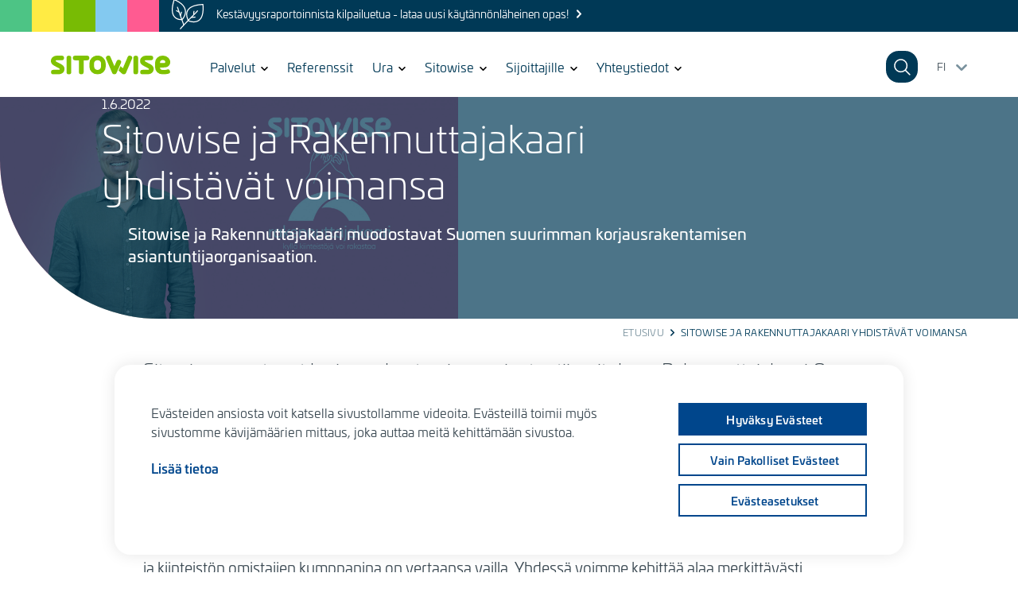

--- FILE ---
content_type: text/html; charset=UTF-8
request_url: https://www.sitowise.com/fi/sijoittajauutinen/sitowise-ja-rakennuttajakaari-yhdistavat-voimansa
body_size: 22257
content:
<!DOCTYPE html>
<html lang="fi" dir="ltr" prefix="og: https://ogp.me/ns#">
  <head>
    <meta charset="utf-8" />
<meta name="description" content="Sitowise ja Rakennuttajakaari muodostavat Suomen suurimman korjausrakentamisen asiantuntijaorganisaation." />
<link rel="canonical" href="https://www.sitowise.com/fi/sijoittajauutinen/sitowise-ja-rakennuttajakaari-yhdistavat-voimansa" />
<meta property="og:title" content="Sitowise ja Rakennuttajakaari yhdistävät voimansa | Sitowise" />
<meta property="og:description" content="Sitowise ja Rakennuttajakaari muodostavat Suomen suurimman korjausrakentamisen asiantuntijaorganisaation." />
<meta property="og:image" content="https://www.sitowise.com/sites/default/files/styles/og_image/public/2022-06/Rakennuttajakaari%20%26%20Sitowise%20nettisivutkuva.png?itok=9HBYe-Zt" />
<meta property="og:image:width" content="1200" />
<meta property="og:image:height" content="630" />
<meta name="twitter:card" content="summary_large_image" />
<meta name="Generator" content="Drupal 10 (https://www.drupal.org)" />
<meta name="MobileOptimized" content="width" />
<meta name="HandheldFriendly" content="true" />
<meta name="viewport" content="width=device-width, initial-scale=1.0" />
<meta property="article:published_time" content="2022-06-01 09:34" />
<meta name="addsearch-custom-field" content="type=article" />
<meta name="addsearch-category" content="article" />
<link rel="icon" href="/core/misc/favicon.ico" type="image/vnd.microsoft.icon" />
<link rel="alternate" hreflang="fi" href="https://www.sitowise.com/fi/sijoittajauutinen/sitowise-ja-rakennuttajakaari-yhdistavat-voimansa" />
<script>(function(w,d,s,l,i){w[l]=w[l]||[];w[l].push({'gtm.start':new Date().getTime(),event:'gtm.js'});var f=d.getElementsByTagName(s)[0];var j=d.createElement(s);var dl=l!='dataLayer'?'&l='+l:'';j.src='https://www.googletagmanager.com/gtm.js?id='+i+dl+'';j.async=true;f.parentNode.insertBefore(j,f);})(window,document,'script','dataLayer','GTM-5NWGBND');</script>
<link rel="icon" href="/sites/default/themes/sitowise/favicons/android-chrome-36x36.png" sizes="36x36" />
<link rel="icon" href="/sites/default/themes/sitowise/favicons/android-chrome-48x48.png" sizes="48x48" />
<link rel="icon" href="/sites/default/themes/sitowise/favicons/android-chrome-72x72.png" sizes="72x72" />
<link rel="icon" href="/sites/default/themes/sitowise/favicons/android-chrome-96x96.png" sizes="96x96" />
<link rel="icon" href="/sites/default/themes/sitowise/favicons/android-chrome-144x144.png" sizes="144x144" />
<link rel="icon" href="/sites/default/themes/sitowise/favicons/android-chrome-192x192.png" sizes="192x192" />
<link rel="icon" href="/sites/default/themes/sitowise/favicons/android-chrome-256x256.png" sizes="256x256" />
<link rel="icon" href="/sites/default/themes/sitowise/favicons/android-chrome-348x348.png" sizes="348x348" />
<link rel="icon" href="/sites/default/themes/sitowise/favicons/android-chrome-512x512.png" sizes="512x512" />
<link rel="apple-touch-icon" href="/sites/default/themes/sitowise/favicons/apple-touch-icon-57x57.png" sizes="57x57" />
<link rel="apple-touch-icon" href="/sites/default/themes/sitowise/favicons/apple-touch-icon-60x60.png" sizes="60x60" />
<link rel="apple-touch-icon" href="/sites/default/themes/sitowise/favicons/apple-touch-icon-72x72.png" sizes="72x72" />
<link rel="apple-touch-icon" href="/sites/default/themes/sitowise/favicons/apple-touch-icon-76x76.png" sizes="76x76" />
<link rel="apple-touch-icon" href="/sites/default/themes/sitowise/favicons/apple-touch-icon-114x114.png" sizes="114x114" />
<link rel="apple-touch-icon" href="/sites/default/themes/sitowise/favicons/apple-touch-icon-120x120.png" sizes="120x120" />
<link rel="apple-touch-icon" href="/sites/default/themes/sitowise/favicons/apple-touch-icon-144x144.png" sizes="144x144" />
<link rel="apple-touch-icon" href="/sites/default/themes/sitowise/favicons/apple-touch-icon-152x152.png" sizes="152x152" />
<link rel="apple-touch-icon" href="/sites/default/themes/sitowise/favicons/apple-touch-icon-180x180.png" sizes="180x180" />
<link rel="icon" href="/sites/default/themes/sitowise/favicons/favicon-16x16.png" sizes="16x16" />
<link rel="icon" href="/sites/default/themes/sitowise/favicons/favicon-32x32.png" sizes="32x32" />
<link rel="icon" href="/sites/default/themes/sitowise/favicons/favicon-194x194.png" sizes="194x194" />
<link rel="apple-touch-icon-precomposed" href="/sites/default/themes/sitowise/favicons/apple-touch-icon-precomposed.png" sizes="128x128" />
<link rel="apple-touch-icon" href="/sites/default/themes/sitowise/favicons /apple-touch-icon.png" />
<link rel="shortcut icon" href="/sites/default/themes/sitowise/favicons/favicon.ico" type="image/vnd.microsoft.icon" />
<meta content="/sites/default/themes/sitowise/favicons/mstile-144x144.png" name="msapplication-square70x70logo" />
<meta content="/sites/default/themes/sitowise/favicons/mstile-150x150.png" name="msapplication-square150x150logo" />
<meta content="/sites/default/themes/sitowise/favicons/mstile-310x150.png" name="msapplication-wide310x150logo" />
<meta content="/sites/default/themes/sitowise/favicons/mstile-310x310.png" name="msapplication-square310x310logo" />
<meta content="/sites/default/themes/sitowise/favicons/mstile-144x144.png" name="msapplication-TileImage" />

    <title>Sitowise ja Rakennuttajakaari yhdistävät voimansa | Sitowise</title>
    <link rel="stylesheet" media="all" href="/sites/default/files/css/css_2QQM2xcuIYzg8h11XqehuDxMEdtiuirdM1JPc4G6JFY.css?delta=0&amp;language=fi&amp;theme=sitowise&amp;include=[base64]" />
<link rel="stylesheet" media="all" href="/sites/default/files/css/css_XT9ufbyLo2Yarx_zGHiaFejAUk3X0T9uLdX5jiKsFsI.css?delta=1&amp;language=fi&amp;theme=sitowise&amp;include=[base64]" />

    
  </head>
  <body class="path-node page-node-type-article light-mode">
        <a href="#main-content" class="visually-hidden focusable skip-link">
      Skip to main content
    </a>
    <noscript><iframe src="https://www.googletagmanager.com/ns.html?id=GTM-5NWGBND" height="0" width="0" style="display:none;visibility:hidden"></iframe></noscript>
      <div class="dialog-off-canvas-main-canvas" data-off-canvas-main-canvas>
    


<div class="layout-container">
<div  class="page-wrapper">
  <div class="emergency-message-wrapper">
    <div class="colors">
      <div class="color mint"></div>
      <div class="color yellow"></div>
      <div class="color green"></div>
      <div class="color blue"></div>
      <div class="color red"></div>
    </div>
          <div class="emergency-icon"><article class="media media--type-vector-images media--view-mode-full">
  
      


  <div class="field field--name-field-media-image-1 field--type-image field__items">
          <div class="field__label visually-hidden">Image</div>
    
                  <div class="field__item">
            <img loading="lazy" width="64" height="64" src="/sites/default/files/2024-06/sitowise-ekologisuus-white_0.svg" alt="sitowise vastuullisuus ikoni" />


        </div>
            </div>


  </article>
</div>
        <div class="emergency-message"><a href="/fi/kestavyysraportoinnista-kilpailuetua">Kestävyysraportoinnista kilpailuetua - lataa uusi käytännönläheinen opas!</a></div>
  </div>

  <div class="nav-container emergency-message">
    
      <div class="region region-navigation">
    <div id="block-sitowise-branding" class="block block-system block-system-branding-block">
  
    
        <a href="/fi" rel="home" class="site-logo">
      <img src="/sites/default/themes/sitowise/logo.svg" alt="Etusivu" />
    </a>
      </div>


<div id="block-mainnavigation" class="main-menu block block-system block-system-menu-blockmain">
  
    
      <div class="block__content">
      
  
                  <ul data-region="navigation" class="level-1" id="main-navbar">
    

    
    
        
    

        
                <li class="has-submenu mega-menu">
                                              <button aria-expanded="false" aria-controls="submenu-for-menu_link_content:8cd1ae93-83d8-47b9-9b95-d6a0b5383748">
            <span class="visually-hidden">
                            Show submenu for
            </span>
            <div class="item-title">Palvelut</div>
          </button>

            
                  <ul class="level-2" id="submenu-for-menu_link_content:8cd1ae93-83d8-47b9-9b95-d6a0b5383748">
    

    
    
        
    

            <li class="no-submenu parent">
              

<form class="webform-submission-form webform-submission-add-form webform-submission-frontpage-search-fi-form webform-submission-frontpage-search-fi-add-form webform-submission-frontpage-search-fi-node-2052-form webform-submission-frontpage-search-fi-node-2052-add-form js-webform-details-toggle webform-details-toggle" data-drupal-selector="webform-submission-frontpage-search-fi-node-2052-add-form" action="/fi/haku" method="get" id="webform-submission-frontpage-search-fi-node-2052-add-form" accept-charset="UTF-8">
  
  <div class="js-form-item form-item js-form-type-textfield form-type-textfield js-form-item-term form-item-term">
      <label for="edit-term">Term</label>
        <input class="addsearch form-autocomplete form-text" data-drupal-selector="edit-term" data-autocomplete-path="/fi/addsearch-autocomplete?customField%5Btype%5D%5B0%5D=Services&amp;customField%5Btype%5D%5B1%5D=person&amp;lang=fi" type="text" id="edit-term" name="term" value="" size="60" maxlength="128" placeholder="Mitä palvelua etsit?" />

        </div>
<div data-drupal-selector="edit-actions" class="form-actions js-form-wrapper form-wrapper" id="edit-actions"><input class="webform-button--submit button button--primary js-form-submit form-submit" data-drupal-selector="edit-submit" type="submit" id="edit-submit" value="Löydä" />

</div>


  
</form>

            
      <a href="/fi/palvelut" title="Kaikki palvelumme yhteen koottuna. Hae etsimäsi tai selaile tarjontaa!" data-drupal-link-system-path="node/3172">Palvelut</a>
    </li>
    
                <li class="has-submenu">
                                      <a href="/fi/suunnittelu-ja-konsultointi" class="desktop-link" data-drupal-link-system-path="node/3142">Suunnittelu ja konsultointi</a>
                              <button aria-expanded="false" aria-controls="submenu-for-menu_link_content:337f8734-132e-406d-9aaf-bfda9807ceff">
            <span class="visually-hidden">
                            Show submenu for
            </span>
            <div class="item-title">Suunnittelu ja konsultointi</div>
          </button>

            
                  <ul class="level-3" id="submenu-for-menu_link_content:337f8734-132e-406d-9aaf-bfda9807ceff">
    

    
    
        
    

            <li class="no-submenu parent">
            
      <a href="/fi/suunnittelu-ja-konsultointi" data-drupal-link-system-path="node/3142">Suunnittelu ja konsultointi</a>
    </li>
    
                <li class="has-submenu">
                                                <a href="/fi/suunnittelu-ja-konsultointi/infrastruktuuri" class="desktop-link" data-drupal-link-system-path="node/3163">Infrastruktuuri</a>
                    <button aria-expanded="false" aria-controls="submenu-for-menu_link_content:c87a03ea-44f7-4dc4-98f9-7f10ca10922d">
            <span class="visually-hidden">
                            Show submenu for
            </span>
            <div class="item-title">Infrastruktuuri</div>
          </button>

            
                  <ul class="level-4" id="submenu-for-menu_link_content:c87a03ea-44f7-4dc4-98f9-7f10ca10922d">
    

    
    
        
    

            <li class="no-submenu parent">
            
      <a href="/fi/suunnittelu-ja-konsultointi/infrastruktuuri" data-drupal-link-system-path="node/3163">Infrastruktuuri</a>
    </li>
    
                <li class="no-submenu">
                          <a href="/fi/suunnittelu-ja-konsultointi/infrastruktuuri/hankkeiden-digitaaliset-ratkaisut" data-drupal-link-system-path="node/176">Hankkeiden digitaaliset ratkaisut</a>
              </li>
                <li class="no-submenu">
                          <a href="/fi/suunnittelu-ja-konsultointi/infrastruktuuri/geotekninen-suunnittelu-infrahankkeissa" data-drupal-link-system-path="node/727">Geotekninen suunnittelu infrahankkeissa</a>
              </li>
                <li class="no-submenu">
                          <a href="/fi/suunnittelu-ja-konsultointi/infrastruktuuri/katu-alue-ja-kunnallistekniikka" data-drupal-link-system-path="node/47">Katu-, alue- ja kunnallistekniikka</a>
              </li>
                <li class="no-submenu">
                          <a href="/fi/suunnittelu-ja-konsultointi/infrastruktuuri/maisemasuunnittelu" data-drupal-link-system-path="node/77">Maisemasuunnittelu</a>
              </li>
                <li class="no-submenu">
                          <a href="/fi/suunnittelu-ja-konsultointi/infrastruktuuri/raitiotie-ja-metrosuunnittelu" data-drupal-link-system-path="node/51">Raitiotie- ja metrosuunnittelu</a>
              </li>
                <li class="no-submenu">
                          <a href="/fi/suunnittelu-ja-konsultointi/infrastruktuuri/ratasuunnittelu" data-drupal-link-system-path="node/58">Ratasuunnittelu</a>
              </li>
                <li class="has-submenu">
                                              <button aria-expanded="false" aria-controls="submenu-for-menu_link_content:6454c0c7-5acf-46ee-96f9-1e40789c8ca8">
            <span class="visually-hidden">
                            Show submenu for
            </span>
            <div class="item-title">Siltasuunnittelu</div>
          </button>

            
                  <ul class="level-5" id="submenu-for-menu_link_content:6454c0c7-5acf-46ee-96f9-1e40789c8ca8">
    

    
    
        
    

            <li class="no-submenu parent">
            
      <a href="/fi/suunnittelu-ja-konsultointi/infrastruktuuri/siltasuunnittelu" data-drupal-link-system-path="node/59">Siltasuunnittelu</a>
    </li>
    
                <li class="no-submenu">
                          <a href="/fi/suunnittelu-ja-konsultointi/infrastruktuuri/siltasuunnittelu/siltojen-korjaussuunnittelu" data-drupal-link-system-path="node/50">Siltojen korjaussuunnittelu</a>
              </li>
                <li class="no-submenu">
                          <a href="/fi/suunnittelu-ja-konsultointi/infrastruktuuri/siltasuunnittelu/infran-rakenteiden-suunnittelu" data-drupal-link-system-path="node/49">Infran rakenteiden suunnittelu</a>
              </li>
                <li class="no-submenu">
                          <a href="/fi/suunnittelu-ja-konsultointi/tutkimukset-ja-mittaukset/siltojen-ja-taitorakenteiden-tutkimukset" data-drupal-link-system-path="node/94">Siltojen ja taitorakenteiden tutkimukset</a>
              </li>
    
    
    </ul>
      
              </li>
                <li class="no-submenu">
                          <a href="/fi/suunnittelu-ja-konsultointi/infrastruktuuri/tiesuunnittelu" data-drupal-link-system-path="node/35">Tiesuunnittelu</a>
              </li>
                <li class="has-submenu">
                                              <button aria-expanded="false" aria-controls="submenu-for-menu_link_content:9bc01a56-4b43-4386-a541-32c2ff9fff27">
            <span class="visually-hidden">
                            Show submenu for
            </span>
            <div class="item-title">Vesihuollon suunnittelu</div>
          </button>

            
                  <ul class="level-5" id="submenu-for-menu_link_content:9bc01a56-4b43-4386-a541-32c2ff9fff27">
    

    
    
        
    

            <li class="no-submenu parent">
            
      <a href="/fi/suunnittelu-ja-konsultointi/infrastruktuuri/vesihuollon-suunnittelu" data-drupal-link-system-path="node/48">Vesihuollon suunnittelu</a>
    </li>
    
                <li class="no-submenu">
                          <a href="/fi/suunnittelu-ja-konsultointi/infrastruktuuri/vesihuollon-suunnittelu/hairiotilannesuunnitelma-vesilaitoksille" data-drupal-link-system-path="node/1513">Häiriötilannesuunnitelma vesilaitoksille</a>
              </li>
    
    
    </ul>
      
              </li>
                <li class="no-submenu">
                          <a href="/fi/suunnittelu-ja-konsultointi/infrastruktuuri/visualisointi" data-drupal-link-system-path="node/449">Visualisointi</a>
              </li>
                <li class="has-submenu">
                                              <button aria-expanded="false" aria-controls="submenu-for-menu_link_content:f8c3e166-0d77-47de-9f05-ed83fd4ad5ad">
            <span class="visually-hidden">
                            Show submenu for
            </span>
            <div class="item-title">Kallio- ja tunnelirakentamisen palvelut</div>
          </button>

            
                  <ul class="level-5" id="submenu-for-menu_link_content:f8c3e166-0d77-47de-9f05-ed83fd4ad5ad">
    

    
    
        
    

            <li class="no-submenu parent">
            
      <a href="/fi/suunnittelu-ja-konsultointi/infrastruktuuri/kallio-ja-tunnelirakentamisen-palvelut" data-drupal-link-system-path="node/374">Kallio- ja tunnelirakentamisen palvelut</a>
    </li>
    
                <li class="no-submenu">
                          <a href="/fi/infrastruktuuri-ja-kaupunkikehitys/kallio-ja-tunnelirakentamisen-palvelut/kalliorakennus-ja-tunnelisuunnittelu" data-drupal-link-system-path="node/376">Kalliorakennus- ja tunnelisuunnittelu</a>
              </li>
                <li class="no-submenu">
                          <a href="/fi/infrastruktuuri-ja-kaupunkikehitys/kallio-ja-tunnelirakentamisen-palvelut/kalliorakentamisen-asiantuntijapalvelut" data-drupal-link-system-path="node/377">Kalliorakentamisen asiantuntijapalvelut</a>
              </li>
                <li class="no-submenu">
                          <a href="/fi/infrastruktuuri-ja-kaupunkikehitys/kallio-ja-tunnelirakentamisen-palvelut/kalliorakenteiden-korjaussuunnittelu" data-drupal-link-system-path="node/378">Kalliorakenteiden korjaussuunnittelu</a>
              </li>
    
    
    </ul>
      
              </li>
                <li class="no-submenu">
                          <a href="/fi/suunnittelu-ja-konsultointi/infrastruktuuri/hankeviestinta-ja-vuorovaikutus" data-drupal-link-system-path="node/179">Hankeviestintä ja vuorovaikutus</a>
              </li>
                <li class="no-submenu">
                          <a href="/fi/suunnittelu-ja-konsultointi/infrastruktuuri/tietomallinnus-bim" data-drupal-link-system-path="node/173">Tietomallinnus - BIM</a>
              </li>
    
    
    </ul>
      
              </li>
                <li class="has-submenu">
                                                <a href="/fi/suunnittelu-ja-konsultointi/kaupunki" class="desktop-link" data-drupal-link-system-path="node/3162">Kaupunki</a>
                    <button aria-expanded="false" aria-controls="submenu-for-menu_link_content:bfd2c3ec-b363-449e-98ce-af8cf5b1427a">
            <span class="visually-hidden">
                            Show submenu for
            </span>
            <div class="item-title">Kaupunki</div>
          </button>

            
                  <ul class="level-4" id="submenu-for-menu_link_content:bfd2c3ec-b363-449e-98ce-af8cf5b1427a">
    

    
    
        
    

            <li class="no-submenu parent">
            
      <a href="/fi/suunnittelu-ja-konsultointi/kaupunki" data-drupal-link-system-path="node/3162">Kaupunki</a>
    </li>
    
                <li class="no-submenu">
                          <a href="/fi/suunnittelu-ja-konsultointi/kaupunki/tuulisuus-ja-pienilmastoselvitykset" data-drupal-link-system-path="node/3799">Tuulisuus- ja pienilmastoselvitykset</a>
              </li>
                <li class="no-submenu">
                          <a href="/fi/suunnittelu-ja-konsultointi/kaupunki/valaistussuunnittelu" data-drupal-link-system-path="node/3566">Valaistussuunnittelu</a>
              </li>
                <li class="no-submenu">
                          <a href="/fi/suunnittelu-ja-konsultointi/kaupunki/aluebrandit-ja-visuaalinen-viestinta" data-drupal-link-system-path="node/69">Aluebrändit ja visuaalinen viestintä</a>
              </li>
                <li class="no-submenu">
                          <a href="/fi/suunnittelu-ja-konsultointi/kaupunki/infra-arkkitehtuuri-ja-kaupunkimuotoilu" data-drupal-link-system-path="node/68">Infra-arkkitehtuuri ja kaupunkimuotoilu</a>
              </li>
                <li class="no-submenu">
                          <a href="/fi/suunnittelu-ja-konsultointi/kaupunki/kaavoitus-ja-maankaytto" data-drupal-link-system-path="node/66">Kaavoitus ja maankäyttö</a>
              </li>
                <li class="no-submenu">
                          <a href="/fi/suunnittelu-ja-konsultointi/kaupunki/katu-ja-kaupunkitilat" data-drupal-link-system-path="node/62">Katu- ja kaupunkitilat</a>
              </li>
                <li class="no-submenu">
                          <a href="/fi/suunnittelu-ja-konsultointi/kaupunki/kestava-kaupunkikehitys" data-drupal-link-system-path="node/63">Kestävä kaupunkikehitys</a>
              </li>
                <li class="no-submenu">
                          <a href="/fi/suunnittelu-ja-konsultointi/kaupunki/kaupunkisuunnittelu" data-drupal-link-system-path="node/70">Kaupunkisuunnittelu</a>
              </li>
                <li class="no-submenu">
                          <a href="/fi/suunnittelu-ja-konsultointi/kaupunki/kulttuuriymparistopalvelut" data-drupal-link-system-path="node/64">Kulttuuriympäristöpalvelut</a>
              </li>
                <li class="no-submenu">
                          <a href="/fi/suunnittelu-ja-konsultointi/kaupunki/opastussuunnittelu" data-drupal-link-system-path="node/133">Opastesuunnittelu</a>
              </li>
                <li class="no-submenu">
                          <a href="/fi/suunnittelu-ja-konsultointi/kaupunki/sitowise-design" data-drupal-link-system-path="node/178">Sitowise Design</a>
              </li>
    
    
    </ul>
      
              </li>
                <li class="has-submenu">
                                                <a href="/fi/suunnittelu-ja-konsultointi/kiinteistot-ja-rakennukset" class="desktop-link" data-drupal-link-system-path="node/3134">Kiinteistöt ja rakennukset</a>
                    <button aria-expanded="false" aria-controls="submenu-for-menu_link_content:532cb04d-a299-4e5f-bb6d-b8192e8852bb">
            <span class="visually-hidden">
                            Show submenu for
            </span>
            <div class="item-title">Kiinteistöt ja rakennukset</div>
          </button>

            
                  <ul class="level-4" id="submenu-for-menu_link_content:532cb04d-a299-4e5f-bb6d-b8192e8852bb">
    

    
    
        
    

            <li class="no-submenu parent">
            
      <a href="/fi/suunnittelu-ja-konsultointi/kiinteistot-ja-rakennukset" data-drupal-link-system-path="node/3134">Kiinteistöt ja rakennukset</a>
    </li>
    
                <li class="no-submenu">
                          <a href="/fi/suunnittelu-ja-konsultointi/kiinteistot-ja-rakennukset/3d-skannaus" data-drupal-link-system-path="node/2809">3D-skannaus</a>
              </li>
                <li class="no-submenu">
                          <a href="/fi/suunnittelu-ja-konsultointi/kiinteistot-ja-rakennukset/akkuenergiavarasto-bess" data-drupal-link-system-path="node/5830">Akkuenergiavarasto (BESS)</a>
              </li>
                <li class="no-submenu">
                          <a href="/fi/suunnittelu-ja-konsultointi/kiinteistot-ja-rakennukset/energiakartta" data-drupal-link-system-path="node/3748">Energiakartta</a>
              </li>
                <li class="has-submenu">
                                              <button aria-expanded="false" aria-controls="submenu-for-menu_link_content:99325ed4-044a-49fa-b0d5-b2fb0f7e3d47">
            <span class="visually-hidden">
                            Show submenu for
            </span>
            <div class="item-title">Akustiikkapalvelut</div>
          </button>

            
                  <ul class="level-5" id="submenu-for-menu_link_content:99325ed4-044a-49fa-b0d5-b2fb0f7e3d47">
    

    
    
        
    

            <li class="no-submenu parent">
            
      <a href="/fi/suunnittelu-ja-konsultointi/kiinteistot-ja-rakennukset/akustiikkapalvelut" data-drupal-link-system-path="node/125">Akustiikkapalvelut</a>
    </li>
    
                <li class="no-submenu">
                          <a href="/fi/kiinteistot-ja-rakennukset/akustiikkapalvelut/akustiikan-koulutus-ja-tutkimus" data-drupal-link-system-path="node/1516">Akustiikan koulutus ja tutkimus</a>
              </li>
                <li class="no-submenu">
                          <a href="/fi/kiinteistot-ja-rakennukset/akustiikkapalvelut/akustiikkasuunnittelu-ja-konsultointi" data-drupal-link-system-path="node/1514">Akustiikkasuunnittelu</a>
              </li>
                <li class="no-submenu">
                          <a href="/fi/kiinteistot-ja-rakennukset/akustiikkapalvelut/akustiset-mittaukset-ja-testaus" data-drupal-link-system-path="node/1515">Akustiset mittaukset ja testaus</a>
              </li>
                <li class="no-submenu">
                          <a href="/fi/ymparisto-ja-vesi/ymparistoriskit/meluselvitykset-ja-meluntorjunta" data-drupal-link-system-path="node/124">Meluselvitykset ja meluntorjunta</a>
              </li>
                <li class="no-submenu">
                          <a href="/fi/ymparisto-ja-vesi/ymparistoriskit/tarina-ja-runkomelu" data-drupal-link-system-path="node/110">Tärinä ja runkomelu</a>
              </li>
    
    
    </ul>
      
              </li>
                <li class="no-submenu">
                          <a href="/fi/suunnittelu-ja-konsultointi/kiinteistot-ja-rakennukset/ammattikeittiosuunnittelu" data-drupal-link-system-path="node/788">Ammattikeittiösuunnittelu</a>
              </li>
                <li class="no-submenu">
                          <a href="/fi/suunnittelu-ja-konsultointi/kiinteistot-ja-rakennukset/arkkitehti-ja-sisustussuunnittelu" data-drupal-link-system-path="node/247">Arkkitehti- ja sisustussuunnittelu</a>
              </li>
                <li class="has-submenu">
                                              <button aria-expanded="false" aria-controls="submenu-for-menu_link_content:842f4f9c-f484-4614-95d5-b61f7a25f214">
            <span class="visually-hidden">
                            Show submenu for
            </span>
            <div class="item-title">Energia ja elinkaarisuunnittelu</div>
          </button>

            
                  <ul class="level-5" id="submenu-for-menu_link_content:842f4f9c-f484-4614-95d5-b61f7a25f214">
    

    
    
        
    

            <li class="no-submenu parent">
            
      <a href="/fi/suunnittelu-ja-konsultointi/kiinteistot-ja-rakennukset/energia-ja-elinkaarisuunnittelu" data-drupal-link-system-path="node/235">Energia ja elinkaarisuunnittelu</a>
    </li>
    
                <li class="no-submenu">
                          <a href="/fi/suunnittelu-ja-konsultointi/kiinteistot-ja-rakennukset/energia-ja-elinkaarisuunnittelu/energiaremontti" data-drupal-link-system-path="node/3597">Energiaremontti</a>
              </li>
                <li class="no-submenu">
                          <a href="/fi/suunnittelu-ja-konsultointi/kiinteistot-ja-rakennukset/energia-ja-elinkaarisuunnittelu/hiilijalanjaljen-laskenta" data-drupal-link-system-path="node/270">Hiilijalanjäljen laskenta</a>
              </li>
                <li class="no-submenu">
                          <a href="/fi/suunnittelu-ja-konsultointi/kiinteistot-ja-rakennukset/energia-ja-elinkaarisuunnittelu/kestavyyssertifioinnit" data-drupal-link-system-path="node/3595">Kestävyyssertifioinnit</a>
              </li>
    
    
    </ul>
      
              </li>
                <li class="has-submenu">
                                              <button aria-expanded="false" aria-controls="submenu-for-menu_link_content:034301df-665e-4641-80f5-5b7fcb3b105f">
            <span class="visually-hidden">
                            Show submenu for
            </span>
            <div class="item-title">Korjaussuunnittelun palvelut</div>
          </button>

            
                  <ul class="level-5" id="submenu-for-menu_link_content:034301df-665e-4641-80f5-5b7fcb3b105f">
    

    
    
        
    

            <li class="no-submenu parent">
            
      <a href="/fi/suunnittelu-ja-konsultointi/kiinteistot-ja-rakennukset/korjaussuunnittelun-palvelut" data-drupal-link-system-path="node/248">Korjaussuunnittelun palvelut</a>
    </li>
    
                <li class="no-submenu">
                          <a href="/fi/suunnittelu-ja-konsultointi/kiinteistot-ja-rakennukset/korjaussuunnittelun-palvelut/ilmakuvauspalvelut" data-drupal-link-system-path="node/1794">Ilmakuvauspalvelut</a>
              </li>
                <li class="no-submenu">
                          <a href="/fi/suunnittelu-ja-konsultointi/kiinteistot-ja-rakennukset/korjaussuunnittelun-palvelut/julkisivusaneeraus" data-drupal-link-system-path="node/307">Julkisivusaneeraus</a>
              </li>
                <li class="no-submenu">
                          <a href="/fi/suunnittelu-ja-konsultointi/kiinteistot-ja-rakennukset/korjaussuunnittelun-palvelut/kuivatuskorjausten-suunnittelu" data-drupal-link-system-path="node/912">Kuivatuskorjausten suunnittelu</a>
              </li>
                <li class="no-submenu">
                          <a href="/fi/suunnittelu-ja-konsultointi/kiinteistot-ja-rakennukset/korjaussuunnittelun-palvelut/palokatkosuunnittelu" data-drupal-link-system-path="node/914">Palokatkosuunnittelu</a>
              </li>
                <li class="no-submenu">
                          <a href="/fi/suunnittelu-ja-konsultointi/kiinteistot-ja-rakennukset/korjaussuunnittelun-palvelut/putkiremontti" data-drupal-link-system-path="node/309">Putkiremontin suunnittelu</a>
              </li>
                <li class="no-submenu">
                          <a href="/fi/suunnittelu-ja-konsultointi/kiinteistot-ja-rakennukset/korjaussuunnittelun-palvelut/sisailmakorjaus" data-drupal-link-system-path="node/310">Sisäilmasuunnittelu</a>
              </li>
    
    
    </ul>
      
              </li>
                <li class="no-submenu">
                          <a href="/fi/suunnittelu-ja-konsultointi/kiinteistot-ja-rakennukset/lvi-suunnittelu" data-drupal-link-system-path="node/38">LVI-suunnittelu</a>
              </li>
                <li class="has-submenu">
                                              <button aria-expanded="false" aria-controls="submenu-for-menu_link_content:f485dd64-1e88-4e31-9b2c-51cfd2adc1ab">
            <span class="visually-hidden">
                            Show submenu for
            </span>
            <div class="item-title">Paloturvallisuuspalvelut</div>
          </button>

            
                  <ul class="level-5" id="submenu-for-menu_link_content:f485dd64-1e88-4e31-9b2c-51cfd2adc1ab">
    

    
    
        
    

            <li class="no-submenu parent">
            
      <a href="/fi/suunnittelu-ja-konsultointi/kiinteistot-ja-rakennukset/paloturvallisuuspalvelut" data-drupal-link-system-path="node/1718">Paloturvallisuuspalvelut</a>
    </li>
    
                <li class="no-submenu">
                          <a href="/fi/suunnittelu-ja-konsultointi/kiinteistot-ja-rakennukset/paloturvallisuuspalvelut/palokatkojen-suunnittelu" data-drupal-link-system-path="node/1761">Palokatkojen suunnittelu</a>
              </li>
                <li class="no-submenu">
                          <a href="/fi/suunnittelu-ja-konsultointi/kiinteistot-ja-rakennukset/paloturvallisuuspalvelut/palotekninen-suunnittelu" data-drupal-link-system-path="node/224">Palotekninen suunnittelu</a>
              </li>
                <li class="no-submenu">
                          <a href="/fi/suunnittelu-ja-konsultointi/kiinteistot-ja-rakennukset/paloturvallisuuspalvelut/palotekniset-asiantuntijalausunnot" data-drupal-link-system-path="node/1762">Palotekniset asiantuntijalausunnot</a>
              </li>
                <li class="no-submenu">
                          <a href="/fi/suunnittelu-ja-konsultointi/kiinteistot-ja-rakennukset/paloturvallisuuspalvelut/palotekniset-turvallisuuspalvelut" data-drupal-link-system-path="node/252">Palotekniset turvallisuuspalvelut</a>
              </li>
                <li class="no-submenu">
                          <a href="/fi/suunnittelu-ja-konsultointi/kiinteistot-ja-rakennukset/paloturvallisuuspalvelut/pelastussuunnitelmat" data-drupal-link-system-path="node/1765">Pelastussuunnitelmat</a>
              </li>
                <li class="no-submenu">
                          <a href="/fi/suunnittelu-ja-konsultointi/kiinteistot-ja-rakennukset/paloturvallisuuspalvelut/rajahdyssuojausasiakirjat-ja-atex" data-drupal-link-system-path="node/1771">Räjähdyssuojausasiakirjat ja ATEX</a>
              </li>
                <li class="no-submenu">
                          <a href="/fi/suunnittelu-ja-konsultointi/kiinteistot-ja-rakennukset/paloturvallisuuspalvelut/savunpoiston-suunnittelu" data-drupal-link-system-path="node/1781">Savunpoiston suunnittelu</a>
              </li>
                <li class="no-submenu">
                          <a href="/fi/suunnittelu-ja-konsultointi/kiinteistot-ja-rakennukset/paloturvallisuuspalvelut/toiminnallinen-palomitoitus" data-drupal-link-system-path="node/1782">Toiminnallinen palomitoitus</a>
              </li>
                <li class="no-submenu">
                          <a href="/fi/suunnittelu-ja-konsultointi/kiinteistot-ja-rakennukset/paloturvallisuuspalvelut/sammutusjarjestelmien-suunnittelu" data-drupal-link-system-path="node/2340">Sammutusjärjestelmien suunnittelu</a>
              </li>
    
    
    </ul>
      
              </li>
                <li class="no-submenu">
                          <a href="/fi/suunnittelu-ja-konsultointi/kiinteistot-ja-rakennukset/pihasuunnittelu" data-drupal-link-system-path="node/246">Pihasuunnittelu</a>
              </li>
                <li class="has-submenu">
                                              <button aria-expanded="false" aria-controls="submenu-for-menu_link_content:c6112430-bfa5-46ca-8865-63e2d51b9b67">
            <span class="visually-hidden">
                            Show submenu for
            </span>
            <div class="item-title">Rakennesuunnittelu</div>
          </button>

            
                  <ul class="level-5" id="submenu-for-menu_link_content:c6112430-bfa5-46ca-8865-63e2d51b9b67">
    

    
    
        
    

            <li class="no-submenu parent">
            
      <a href="/fi/suunnittelu-ja-konsultointi/kiinteistot-ja-rakennukset/rakennesuunnittelu" data-drupal-link-system-path="node/219">Rakennesuunnittelu</a>
    </li>
    
                <li class="no-submenu">
                          <a href="/fi/suunnittelu-ja-konsultointi/kiinteistot-ja-rakennukset/rakennesuunnittelu/elementti-ja-tuoteosasuunnittelu" data-drupal-link-system-path="node/249">Elementti- ja tuoteosasuunnittelu</a>
              </li>
                <li class="no-submenu">
                          <a href="/fi/suunnittelu-ja-konsultointi/kiinteistot-ja-rakennukset/rakennesuunnittelu/jalkijannitetty-betonirakenne" data-drupal-link-system-path="node/3586">Jälkijännitetty betonirakenne</a>
              </li>
                <li class="no-submenu">
                          <a href="/fi/suunnittelu-ja-konsultointi/kiinteistot-ja-rakennukset/rakennesuunnittelu/korjausrakennesuunnittelu" data-drupal-link-system-path="node/489">Korjausrakennesuunnittelu</a>
              </li>
                <li class="no-submenu">
                          <a href="/fi/kiinteistot-ja-rakennukset/rakennesuunnittelu/pohjarakennesuunnittelu" data-drupal-link-system-path="node/1058">Pohjarakennesuunnittelu</a>
              </li>
                <li class="no-submenu">
                          <a href="/fi/suunnittelu-ja-konsultointi/kiinteistot-ja-rakennukset/rakennesuunnittelu/rakennesuunnittelun-asiantuntijaselvitys" data-drupal-link-system-path="node/250">Rakennesuunnittelun asiantuntijaselvitys</a>
              </li>
                <li class="no-submenu">
                          <a href="/fi/suunnittelu-ja-konsultointi/kiinteistot-ja-rakennukset/rakennesuunnittelu/rakenteiden-vahvistaminen" data-drupal-link-system-path="node/488">Rakenteiden vahvistaminen</a>
              </li>
                <li class="no-submenu">
                          <a href="/fi/suunnittelu-ja-konsultointi/kiinteistot-ja-rakennukset/rakennesuunnittelu/ulkopuolinen-tarkastus" title="Kun haluat tarkastuttaa suunnitelmien laadun" data-drupal-link-system-path="node/222">Ulkopuolinen tarkastus</a>
              </li>
    
    
    </ul>
      
              </li>
                <li class="no-submenu">
                          <a href="/fi/suunnittelu-ja-konsultointi/kiinteistot-ja-rakennukset/rakennusautomaatiosuunnittelu" title="Automaatiojärjestelmien suunnittelua" data-drupal-link-system-path="node/40">Rakennusautomaatiosuunnittelu</a>
              </li>
                <li class="no-submenu">
                          <a href="/fi/suunnittelu-ja-konsultointi/kiinteistot-ja-rakennukset/sairaalatekninen-suunnittelu" data-drupal-link-system-path="node/229">Sairaalatekninen suunnittelu</a>
              </li>
                <li class="no-submenu">
                          <a href="/fi/suunnittelu-ja-konsultointi/kiinteistot-ja-rakennukset/sahkosuunnittelu" data-drupal-link-system-path="node/205">Sähkösuunnittelu</a>
              </li>
                <li class="no-submenu">
                          <a href="/fi/suunnittelu-ja-konsultointi/kiinteistot-ja-rakennukset/tonttihaku-ja-kaavapalvelut" data-drupal-link-system-path="node/2904">Tonttihaku ja kaavapalvelut</a>
              </li>
                <li class="has-submenu">
                                              <button aria-expanded="false" aria-controls="submenu-for-menu_link_content:c3eb05ab-fa73-4d2e-aed6-3b97fc42477a">
            <span class="visually-hidden">
                            Show submenu for
            </span>
            <div class="item-title">Ylläpidon digitaaliset ratkaisut</div>
          </button>

            
                  <ul class="level-5" id="submenu-for-menu_link_content:c3eb05ab-fa73-4d2e-aed6-3b97fc42477a">
    

    
    
        
    

            <li class="no-submenu parent">
            
      <a href="/fi/suunnittelu-ja-konsultointi/kiinteistot-ja-rakennukset/yllapidon-digitaaliset-ratkaisut" data-drupal-link-system-path="node/1707">Ylläpidon digitaaliset ratkaisut</a>
    </li>
    
                <li class="no-submenu">
                          <a href="/fi/suunnittelu-ja-konsultointi/kiinteistot-ja-rakennukset/yllapidon-digitaaliset-ratkaisut/huoltokirjapalvelut" data-drupal-link-system-path="node/1669">Huoltokirjapalvelut</a>
              </li>
                <li class="no-submenu">
                          <a href="/fi/suunnittelu-ja-konsultointi/kiinteistot-ja-rakennukset/yllapidon-digitaaliset-ratkaisut/kiinteistojohtamisen-palvelut" data-drupal-link-system-path="node/1666">Kiinteistöjohtamisen palvelut</a>
              </li>
    
    
    </ul>
      
              </li>
    
    
    </ul>
      
              </li>
                <li class="has-submenu">
                                                <a href="/fi/suunnittelu-ja-konsultointi/liikenne-ja-liikkuminen" class="desktop-link" data-drupal-link-system-path="node/3164">Liikenne ja liikkuminen</a>
                    <button aria-expanded="false" aria-controls="submenu-for-menu_link_content:f61944b9-7338-4eca-9bfd-166fc4a641a6">
            <span class="visually-hidden">
                            Show submenu for
            </span>
            <div class="item-title">Liikenne ja liikkuminen</div>
          </button>

            
                  <ul class="level-4" id="submenu-for-menu_link_content:f61944b9-7338-4eca-9bfd-166fc4a641a6">
    

    
    
        
    

            <li class="no-submenu parent">
            
      <a href="/fi/suunnittelu-ja-konsultointi/liikenne-ja-liikkuminen" data-drupal-link-system-path="node/3164">Liikenne ja liikkuminen</a>
    </li>
    
                <li class="no-submenu">
                          <a href="/fi/suunnittelu-ja-konsultointi/liikenne-ja-liikkuminen/liikenteen-ilmastovaikutukset" data-drupal-link-system-path="node/155">Liikenteen ilmastovaikutukset</a>
              </li>
                <li class="no-submenu">
                          <a href="/fi/suunnittelu-ja-konsultointi/liikenne-ja-liikkuminen/alyliikenne-ja-alykas-liikkuminen" data-drupal-link-system-path="node/177">Älyliikenne</a>
              </li>
                <li class="no-submenu">
                          <a href="/fi/suunnittelu-ja-konsultointi/liikenne-ja-liikkuminen/liikennejarjestelmasuunnittelu" data-drupal-link-system-path="node/144">Liikennejärjestelmäsuunnittelu</a>
              </li>
                <li class="has-submenu">
                                              <button aria-expanded="false" aria-controls="submenu-for-menu_link_content:4062e81d-550e-41ab-9ad6-54b5c7ce715d">
            <span class="visually-hidden">
                            Show submenu for
            </span>
            <div class="item-title">Liikenneselvitykset ja -tutkimukset</div>
          </button>

            
                  <ul class="level-5" id="submenu-for-menu_link_content:4062e81d-550e-41ab-9ad6-54b5c7ce715d">
    

    
    
        
    

            <li class="no-submenu parent">
            
      <a href="/fi/suunnittelu-ja-konsultointi/liikenne-ja-liikkuminen/liikenneselvitykset-ja-tutkimukset" data-drupal-link-system-path="node/131">Liikenneselvitykset ja -tutkimukset</a>
    </li>
    
                <li class="no-submenu">
                          <a href="/fi/liikenne-ja-liikkuminen/liikennesuunnittelu/kavelyn-ja-pyorailyn-edistaminen" data-drupal-link-system-path="node/273">Kävelyn ja pyöräilyn edistäminen</a>
              </li>
                <li class="no-submenu">
                          <a href="/fi/liikenne-ja-liikkuminen/liikennesuunnittelu/liikenneturvallisuus" data-drupal-link-system-path="node/776">Liikenneturvallisuus</a>
              </li>
                <li class="no-submenu">
                          <a href="/fi/suunnittelu-ja-konsultointi/tutkimukset-ja-mittaukset/liikennelaskennat" data-drupal-link-system-path="node/96">Liikennelaskennat</a>
              </li>
    
    
    </ul>
      
              </li>
                <li class="no-submenu">
                          <a href="/fi/suunnittelu-ja-konsultointi/liikenne-ja-liikkuminen/logistiikan-tutkimukset-ja-selvitykset" data-drupal-link-system-path="node/146">Logistiikan tutkimukset ja selvitykset</a>
              </li>
                <li class="no-submenu">
                          <a href="/fi/suunnittelu-ja-konsultointi/liikenne-ja-liikkuminen/logistiikkakonsultointi" data-drupal-link-system-path="node/148">Logistiikkakonsultointi</a>
              </li>
                <li class="no-submenu">
                          <a href="/fi/suunnittelu-ja-konsultointi/liikenne-ja-liikkuminen/maankayton-ja-liikenteen-strategiat" data-drupal-link-system-path="node/126">Maankäytön ja liikenteen strategiat</a>
              </li>
                <li class="no-submenu">
                          <a href="/fi/suunnittelu-ja-konsultointi/liikenne-ja-liikkuminen/kestava-liikkuminen" data-drupal-link-system-path="node/1538">Kestävä liikkuminen</a>
              </li>
                <li class="no-submenu">
                          <a href="/fi/suunnittelu-ja-konsultointi/liikenne-ja-liikkuminen/reittien-optimointi-ja-verkostoanalyysit" data-drupal-link-system-path="node/149">Reittien optimointi ja verkostoanalyysit</a>
              </li>
                <li class="has-submenu">
                                              <button aria-expanded="false" aria-controls="submenu-for-menu_link_content:f83e232c-5ea7-4f97-8826-fa0058eed6d0">
            <span class="visually-hidden">
                            Show submenu for
            </span>
            <div class="item-title">Liikennesuunnittelu</div>
          </button>

            
                  <ul class="level-5" id="submenu-for-menu_link_content:f83e232c-5ea7-4f97-8826-fa0058eed6d0">
    

    
    
        
    

            <li class="no-submenu parent">
            
      <a href="/fi/suunnittelu-ja-konsultointi/liikenne-ja-liikkuminen/liikennesuunnittelu" data-drupal-link-system-path="node/127">Liikennesuunnittelu</a>
    </li>
    
                <li class="no-submenu">
                          <a href="/fi/liikenne-ja-liikkuminen/liikennesuunnittelu/joukkoliikennesuunnittelu" data-drupal-link-system-path="node/142">Joukkoliikennesuunnittelu</a>
              </li>
                <li class="no-submenu">
                          <a href="/fi/liikenne-ja-liikkuminen/liikennesuunnittelu/kavelyn-ja-pyorailyn-edistaminen" data-drupal-link-system-path="node/273">Kävelyn ja pyöräilyn edistäminen</a>
              </li>
                <li class="no-submenu">
                          <a href="/fi/liikenne-ja-liikkuminen/liikennesuunnittelu/liikenneturvallisuus" data-drupal-link-system-path="node/776">Liikenneturvallisuus</a>
              </li>
                <li class="no-submenu">
                          <a href="/fi/suunnittelu-ja-konsultointi/infrastruktuuri/raitiotie-ja-metrosuunnittelu" data-drupal-link-system-path="node/51">Raitiotie- ja metrosuunnittelu</a>
              </li>
                <li class="no-submenu">
                          <a href="/fi/liikenne-ja-liikkuminen/liikennesuunnittelu/pysakoinnin-suunnittelu" data-drupal-link-system-path="node/128">Pysäköinnin suunnittelu</a>
              </li>
                <li class="no-submenu">
                          <a href="/fi/liikenne-ja-liikkuminen/liikennesuunnittelu/sahkoisen-liikenteen-suunnittelu" data-drupal-link-system-path="node/278">Sähköisen liikenteen suunnittelu</a>
              </li>
                <li class="no-submenu">
                          <a href="/fi/liikenne-ja-liikkuminen/liikennesuunnittelu/tyonaikaiset-liikennejarjestelyt" data-drupal-link-system-path="node/277">Työnaikaiset liikennejärjestelyt</a>
              </li>
    
    
    </ul>
      
              </li>
    
    
    </ul>
      
              </li>
                <li class="has-submenu">
                                                <a href="/fi/suunnittelu-ja-konsultointi/rakennuttaminen-ja-projektinjohto" class="desktop-link" data-drupal-link-system-path="node/3167">Rakennuttaminen ja projektinjohto</a>
                    <button aria-expanded="false" aria-controls="submenu-for-menu_link_content:fc9968e8-7aee-4100-a313-55977cdc1c9a">
            <span class="visually-hidden">
                            Show submenu for
            </span>
            <div class="item-title">Rakennuttaminen ja projektinjohto</div>
          </button>

            
                  <ul class="level-4" id="submenu-for-menu_link_content:fc9968e8-7aee-4100-a313-55977cdc1c9a">
    

    
    
        
    

            <li class="no-submenu parent">
            
      <a href="/fi/suunnittelu-ja-konsultointi/rakennuttaminen-ja-projektinjohto" data-drupal-link-system-path="node/3167">Rakennuttaminen ja projektinjohto</a>
    </li>
    
                <li class="no-submenu">
                          <a href="/fi/suunnittelu-ja-konsultointi/rakennuttaminen-ja-projektinjohto/kiinteistokehitys-ja-konversiohankkeet" data-drupal-link-system-path="node/52">Kiinteistökehitys- ja konversiohankkeet</a>
              </li>
                <li class="no-submenu">
                          <a href="/fi/suunnittelu-ja-konsultointi/rakennuttaminen-ja-projektinjohto/liike-ja-toimitilamuutokset" data-drupal-link-system-path="node/46">Liike- ja toimitilamuutokset</a>
              </li>
                <li class="no-submenu">
                          <a href="/fi/suunnittelu-ja-konsultointi/rakennuttaminen-ja-projektinjohto/kiinteiston-peruskorjaus" data-drupal-link-system-path="node/436">Peruskorjaushankkeiden rakennuttaminen</a>
              </li>
                <li class="no-submenu">
                          <a href="/fi/suunnittelu-ja-konsultointi/rakennuttaminen-ja-projektinjohto/uudisrakennukset" data-drupal-link-system-path="node/426">Uudisrakennukset</a>
              </li>
                <li class="has-submenu">
                                              <button aria-expanded="false" aria-controls="submenu-for-menu_link_content:9b9ec015-e3bb-4d23-9729-1e683bc02e0e">
            <span class="visually-hidden">
                            Show submenu for
            </span>
            <div class="item-title">Aluekehityshankkeet</div>
          </button>

            
                  <ul class="level-5" id="submenu-for-menu_link_content:9b9ec015-e3bb-4d23-9729-1e683bc02e0e">
    

    
    
        
    

            <li class="no-submenu parent">
            
      <a href="/fi/suunnittelu-ja-konsultointi/rakennuttaminen-ja-projektinjohto/aluekehityshankkeet" data-drupal-link-system-path="node/42">Aluekehityshankkeet</a>
    </li>
    
                <li class="no-submenu">
                          <a href="/fi/rakennuttaminen-ja-projektinjohto/aluekehityshankkeet/aluekehityshankkeiden-koordinointi" data-drupal-link-system-path="node/45">Aluekehityshankkeiden koordinointi</a>
              </li>
                <li class="no-submenu">
                          <a href="/fi/suunnittelu-ja-konsultointi/rakennuttaminen-ja-projektinjohto/aluekehityshankkeet/hankehallinta" data-drupal-link-system-path="node/33">Hankehallinta</a>
              </li>
    
    
    </ul>
      
              </li>
                <li class="has-submenu">
                                              <button aria-expanded="false" aria-controls="submenu-for-menu_link_content:c0fe671e-efca-44b7-8fd4-6bd13feac971">
            <span class="visually-hidden">
                            Show submenu for
            </span>
            <div class="item-title">Infra ja ympäristö</div>
          </button>

            
                  <ul class="level-5" id="submenu-for-menu_link_content:c0fe671e-efca-44b7-8fd4-6bd13feac971">
    

    
    
        
    

            <li class="no-submenu parent">
            
      <a href="/fi/suunnittelu-ja-konsultointi/rakennuttaminen-ja-projektinjohto/infra-ja-ymparisto" data-drupal-link-system-path="node/53">Infra ja ympäristö</a>
    </li>
    
                <li class="no-submenu">
                          <a href="/fi/rakennuttaminen-ja-projektinjohto/infra-ja-ymparisto/infrarakennuttamisen-ymparistopalvelut" data-drupal-link-system-path="node/194">Infrarakennuttamisen ympäristöpalvelut</a>
              </li>
                <li class="no-submenu">
                          <a href="/fi/rakennuttaminen-ja-projektinjohto/infra-ja-ymparisto/kalliotilojen-rakennuttaminen" data-drupal-link-system-path="node/185">Kalliotilojen rakennuttaminen</a>
              </li>
                <li class="no-submenu">
                          <a href="/fi/rakennuttaminen-ja-projektinjohto/infra-ja-ymparisto/kunnallistekniikan-rakennuttaminen" data-drupal-link-system-path="node/201">Kunnallistekniikan rakennuttaminen</a>
              </li>
                <li class="no-submenu">
                          <a href="/fi/rakennuttaminen-ja-projektinjohto/infra-ja-ymparisto/satamahankkeiden-rakennuttaminen" data-drupal-link-system-path="node/57">Satamahankkeiden rakennuttaminen</a>
              </li>
                <li class="no-submenu">
                          <a href="/fi/rakennuttaminen-ja-projektinjohto/infra-ja-ymparisto/taitorakenteiden-rakennuttaminen" data-drupal-link-system-path="node/198">Taitorakenteiden rakennuttaminen</a>
              </li>
                <li class="no-submenu">
                          <a href="/fi/rakennuttaminen-ja-projektinjohto/infra-ja-ymparisto/viherrakennuttaminen" data-drupal-link-system-path="node/55">Viherrakennuttaminen</a>
              </li>
    
    
    </ul>
      
              </li>
                <li class="has-submenu">
                                              <button aria-expanded="false" aria-controls="submenu-for-menu_link_content:8216eb0c-10cb-4456-91bd-50536407c64f">
            <span class="visually-hidden">
                            Show submenu for
            </span>
            <div class="item-title">Projektinjohdon palvelut</div>
          </button>

            
                  <ul class="level-5" id="submenu-for-menu_link_content:8216eb0c-10cb-4456-91bd-50536407c64f">
    

    
    
        
    

            <li class="no-submenu parent">
            
      <a href="/fi/suunnittelu-ja-konsultointi/rakennuttaminen-ja-projektinjohto/projektinjohdon-palvelut" data-drupal-link-system-path="node/405">Projektinjohdon palvelut</a>
    </li>
    
                <li class="no-submenu">
                          <a href="/fi/suunnittelu-ja-konsultointi/rakennuttaminen-ja-projektinjohto/projektinjohdon-palvelut/aikataulu-ja-kustannusohjaus" data-drupal-link-system-path="node/398">Aikataulu- ja kustannusohjaus</a>
              </li>
                <li class="no-submenu">
                          <a href="/fi/rakennuttaminen-ja-projektinjohto/projektinjohdon-palvelut/asiantuntijapalvelut-infralle" data-drupal-link-system-path="node/402">Asiantuntijapalvelut infralle</a>
              </li>
                <li class="no-submenu">
                          <a href="/fi/suunnittelu-ja-konsultointi/rakennuttaminen-ja-projektinjohto/projektinjohdon-palvelut/big-room-fasilitointi" data-drupal-link-system-path="node/397">Big Room -fasilitointi</a>
              </li>
                <li class="no-submenu">
                          <a href="/fi/suunnittelu-ja-konsultointi/rakennuttaminen-ja-projektinjohto/projektinjohdon-palvelut/hankesuunnitelmat" data-drupal-link-system-path="node/384">Hankesuunnitelmat</a>
              </li>
                <li class="no-submenu">
                          <a href="/fi/suunnittelu-ja-konsultointi/rakennuttaminen-ja-projektinjohto/projektinjohdon-palvelut/hankkeiden-riskienhallintasuunnitelmat" data-drupal-link-system-path="node/399">Hankkeiden riskienhallintasuunnitelmat</a>
              </li>
                <li class="no-submenu">
                          <a href="/fi/rakennuttaminen-ja-projektinjohto/projektinjohdon-palvelut/infrahankkeiden-projektinjohto" data-drupal-link-system-path="node/403">Infrahankkeiden projektinjohto</a>
              </li>
                <li class="no-submenu">
                          <a href="/fi/rakennuttaminen-ja-projektinjohto/projektinjohdon-palvelut/toimintamallit-ja-toteutustavat" data-drupal-link-system-path="node/383">Hankkeiden toimintamallit ja toteutustavat</a>
              </li>
    
    
    </ul>
      
              </li>
                <li class="has-submenu">
                                              <button aria-expanded="false" aria-controls="submenu-for-menu_link_content:f866ceeb-cb13-4896-ad55-8f5a49ff75f4">
            <span class="visually-hidden">
                            Show submenu for
            </span>
            <div class="item-title">Valvonta- ja koordinaattoripalvelut</div>
          </button>

            
                  <ul class="level-5" id="submenu-for-menu_link_content:f866ceeb-cb13-4896-ad55-8f5a49ff75f4">
    

    
    
        
    

            <li class="no-submenu parent">
            
      <a href="/fi/suunnittelu-ja-konsultointi/rakennuttaminen-ja-projektinjohto/valvonta-ja-koordinaattoripalvelut" data-drupal-link-system-path="node/368">Valvonta- ja koordinaattoripalvelut</a>
    </li>
    
                <li class="no-submenu">
                          <a href="/fi/rakennuttaminen-ja-projektinjohto/valvonta-ja-koordinaattoripalvelut/infratoiden-valvonta" data-drupal-link-system-path="node/366">Infratöiden valvonta</a>
              </li>
                <li class="no-submenu">
                          <a href="/fi/suunnittelu-ja-konsultointi/rakennuttaminen-ja-projektinjohto/valvonta-ja-koordinaattoripalvelut/kosteudenhallinnan-koordinointi" data-drupal-link-system-path="node/365">Kosteudenhallinnan koordinointi</a>
              </li>
                <li class="no-submenu">
                          <a href="/fi/rakennuttaminen-ja-projektinjohto/valvonta-ja-koordinaattoripalvelut/puhtaudenhallinnan-koordinointi" data-drupal-link-system-path="node/2668">Puhtaudenhallinnan koordinointi</a>
              </li>
                <li class="no-submenu">
                          <a href="/fi/suunnittelu-ja-konsultointi/rakennuttaminen-ja-projektinjohto/valvonta-ja-koordinaattoripalvelut/rakennuttamisen-tietomallipalvelut" data-drupal-link-system-path="node/341">Rakennuttamisen tietomallipalvelut</a>
              </li>
                <li class="no-submenu">
                          <a href="/fi/suunnittelu-ja-konsultointi/rakennuttaminen-ja-projektinjohto/valvonta-ja-koordinaattoripalvelut/talonrakennustoiden-valvonta" data-drupal-link-system-path="node/348">Talonrakennustöiden valvonta</a>
              </li>
                <li class="no-submenu">
                          <a href="/fi/suunnittelu-ja-konsultointi/rakennuttaminen-ja-projektinjohto/valvonta-ja-koordinaattoripalvelut/talotekniikan-valvonta" data-drupal-link-system-path="node/379">Talotekniikan valvonta</a>
              </li>
                <li class="no-submenu">
                          <a href="/fi/suunnittelu-ja-konsultointi/rakennuttaminen-ja-projektinjohto/valvonta-ja-koordinaattoripalvelut/turvallisuuskoordinointi" data-drupal-link-system-path="node/370">Turvallisuuskoordinointi</a>
              </li>
    
    
    </ul>
      
              </li>
    
    
    </ul>
      
              </li>
                <li class="has-submenu">
                                                <a href="/fi/suunnittelu-ja-konsultointi/tutkimukset-ja-mittaukset" class="desktop-link" data-drupal-link-system-path="node/3166">Tutkimukset ja mittaukset</a>
                    <button aria-expanded="false" aria-controls="submenu-for-menu_link_content:d280f025-f9fd-4f85-8a33-c5742b1af05c">
            <span class="visually-hidden">
                            Show submenu for
            </span>
            <div class="item-title">Tutkimukset ja mittaukset</div>
          </button>

            
                  <ul class="level-4" id="submenu-for-menu_link_content:d280f025-f9fd-4f85-8a33-c5742b1af05c">
    

    
    
        
    

            <li class="no-submenu parent">
            
      <a href="/fi/suunnittelu-ja-konsultointi/tutkimukset-ja-mittaukset" data-drupal-link-system-path="node/3166">Tutkimukset ja mittaukset</a>
    </li>
    
                <li class="no-submenu">
                          <a href="/fi/suunnittelu-ja-konsultointi/tutkimukset-ja-mittaukset/voimalaitosten-vesikemia" data-drupal-link-system-path="node/114">Voimalaitosten vesikemia</a>
              </li>
                <li class="no-submenu">
                          <a href="/fi/suunnittelu-ja-konsultointi/tutkimukset-ja-mittaukset/betonirakenteiden-ndt-tutkimukset" data-drupal-link-system-path="node/2614">Betonirakenteiden NDT-tutkimukset</a>
              </li>
                <li class="has-submenu">
                                              <button aria-expanded="false" aria-controls="submenu-for-menu_link_content:e497821d-a054-4680-8e11-b14aea9e2e6d">
            <span class="visually-hidden">
                            Show submenu for
            </span>
            <div class="item-title">Kiinteistöjen kuntoarviot ja tutkimukset</div>
          </button>

            
                  <ul class="level-5" id="submenu-for-menu_link_content:e497821d-a054-4680-8e11-b14aea9e2e6d">
    

    
    
        
    

            <li class="no-submenu parent">
            
      <a href="/fi/suunnittelu-ja-konsultointi/tutkimukset-ja-mittaukset/kiinteiston-kuntoarvio-ja-tutkimukset" data-drupal-link-system-path="node/245">Kiinteistöjen kuntoarviot ja tutkimukset</a>
    </li>
    
                <li class="no-submenu">
                          <a href="/fi/suunnittelu-ja-konsultointi/tutkimukset-ja-mittaukset/kiinteiston-kuntoarvio-ja-tutkimukset/kiinteiston-kuntoarvio-tdd-ja-edd" data-drupal-link-system-path="node/3598">Kiinteistöjen kuntoarvioinnit ja TDD:t</a>
              </li>
                <li class="has-submenu">
                                              <button aria-expanded="false" aria-controls="submenu-for-menu_link_content:92d94e01-757d-4858-81b3-027f3c725040">
            <span class="visually-hidden">
                            Show submenu for
            </span>
            <div class="item-title">Rakennusterveyspalvelut</div>
          </button>

            
                  <ul class="level-6" id="submenu-for-menu_link_content:92d94e01-757d-4858-81b3-027f3c725040">
    

    
    
        
    

            <li class="no-submenu parent">
            
      <a href="/fi/suunnittelu-ja-konsultointi/tutkimukset-ja-mittaukset/kiinteistojen-kuntoarviot-ja-tutkimukset/rakennusterveyspalvelut" data-drupal-link-system-path="node/293">Rakennusterveyspalvelut</a>
    </li>
    
                <li class="no-submenu">
                          <a href="/fi/suunnittelu-ja-konsultointi/tutkimukset-ja-mittaukset/kiinteistojen-kuntoarviot-ja-tutkimukset/rakennusterveyspalvelut/rakennusterveysasiantuntijan-palvelut" data-drupal-link-system-path="node/298">Rakennusterveysasiantuntijan palvelut</a>
              </li>
                <li class="no-submenu">
                          <a href="/fi/suunnittelu-ja-konsultointi/tutkimukset-ja-mittaukset/kiinteistojen-kuntoarviot-ja-tutkimukset/rakennusterveyspalvelut/tilahygieniatarkastus" data-drupal-link-system-path="node/1491">Tilahygieniatarkastus</a>
              </li>
                <li class="no-submenu">
                          <a href="/fi/suunnittelu-ja-konsultointi/tutkimukset-ja-mittaukset/kiinteistojen-kuntoarviot-ja-tutkimukset/rakennusterveyspalvelut/altistumisolosuhteiden-arviointi" data-drupal-link-system-path="node/295">Altistumisolosuhteiden arviointi</a>
              </li>
    
    
    </ul>
      
              </li>
                <li class="no-submenu">
                          <a href="/fi/suunnittelu-ja-konsultointi/tutkimukset-ja-mittaukset/kiinteistojen-kuntoarviot-ja-tutkimukset/tyomaa-aikaiset-laadunvarmistukset" data-drupal-link-system-path="node/303">Työmaa-aikaiset laadunvarmistukset</a>
              </li>
                <li class="no-submenu">
                          <a href="/fi/tutkimukset-ja-mittaukset/kiinteistojen-kuntoarviot-ja-tutkimukset/rakennuksen-takuuajan-tarkastukset" data-drupal-link-system-path="node/300">Rakennuksen takuuajan tarkastukset</a>
              </li>
                <li class="has-submenu">
                                              <button aria-expanded="false" aria-controls="submenu-for-menu_link_content:928001ab-2810-4cef-94d7-0755e71b3bb7">
            <span class="visually-hidden">
                            Show submenu for
            </span>
            <div class="item-title">Kiinteistöjen kuntotutkimukset</div>
          </button>

            
                  <ul class="level-6" id="submenu-for-menu_link_content:928001ab-2810-4cef-94d7-0755e71b3bb7">
    

    
    
        
    

            <li class="no-submenu parent">
            
      <a href="/fi/suunnittelu-ja-konsultointi/tutkimukset-ja-mittaukset/kiinteistojen-kuntoarviot-ja-tutkimukset/kiinteistojen-kuntotutkimukset" data-drupal-link-system-path="node/271">Kiinteistöjen kuntotutkimukset</a>
    </li>
    
                <li class="no-submenu">
                          <a href="/fi/suunnittelu-ja-konsultointi/tutkimukset-ja-mittaukset/kiinteistojen-kuntoarviot-ja-tutkimukset/kiinteistojen-kuntotutkimukset/asbestikartoitus-ja-haitta-ainetutkimus" data-drupal-link-system-path="node/801">Asbesti- ja haitta-ainekartoitukset</a>
              </li>
                <li class="no-submenu">
                          <a href="/fi/suunnittelu-ja-konsultointi/tutkimukset-ja-mittaukset/kiinteistojen-kuntoarviot-ja-tutkimukset/kiinteistojen-kuntotutkimukset/markatilojen-kuntokartoitus" data-drupal-link-system-path="node/803">Märkätilojen kuntokartoitus</a>
              </li>
                <li class="no-submenu">
                          <a href="/fi/suunnittelu-ja-konsultointi/tutkimukset-ja-mittaukset/kiinteistojen-kuntoarviot-ja-tutkimukset/kiinteistojen-kuntotutkimukset/rakennusten-lampokuvaukset" data-drupal-link-system-path="node/800">Rakennusten lämpökuvaukset</a>
              </li>
                <li class="no-submenu">
                          <a href="/fi/suunnittelu-ja-konsultointi/tutkimukset-ja-mittaukset/kiinteistojen-kuntoarviot-ja-tutkimukset/kiinteistojen-kuntotutkimukset/rakenteiden-kuntotutkimukset" data-drupal-link-system-path="node/285">Rakenteiden kuntotutkimukset</a>
              </li>
                <li class="no-submenu">
                          <a href="/fi/suunnittelu-ja-konsultointi/tutkimukset-ja-mittaukset/kiinteistojen-kuntoarviot-ja-tutkimukset/kiinteistojen-kuntotutkimukset/sisailma-ja-kosteustekniset-tutkimukset" data-drupal-link-system-path="node/282">Sisäilma- ja kosteustekniset tutkimukset</a>
              </li>
                <li class="no-submenu">
                          <a href="/fi/suunnittelu-ja-konsultointi/tutkimukset-ja-mittaukset/kiinteistojen-kuntoarviot-ja-tutkimukset/kiinteistojen-kuntotutkimukset/talotekniikan-kuntotutkimukset" data-drupal-link-system-path="node/284">Talotekniikan kuntotutkimukset</a>
              </li>
                <li class="no-submenu">
                          <a href="/fi/suunnittelu-ja-konsultointi/tutkimukset-ja-mittaukset/kiinteistojen-kuntoarviot-ja-tutkimukset/kiinteistojen-kuntotutkimukset/vaestonsuojan-tarkastus-ja-tiiveyskoe" data-drupal-link-system-path="node/802">Väestönsuojan tarkastus ja tiiveyskoe</a>
              </li>
    
    
    </ul>
      
              </li>
    
    
    </ul>
      
              </li>
                <li class="no-submenu">
                          <a href="/fi/suunnittelu-ja-konsultointi/tutkimukset-ja-mittaukset/liikennelaskennat" data-drupal-link-system-path="node/96">Liikennelaskennat</a>
              </li>
                <li class="no-submenu">
                          <a href="/fi/suunnittelu-ja-konsultointi/tutkimukset-ja-mittaukset/siltojen-ja-taitorakenteiden-tutkimukset" data-drupal-link-system-path="node/94">Siltojen ja taitorakenteiden tutkimukset</a>
              </li>
                <li class="no-submenu">
                          <a href="/fi/suunnittelu-ja-konsultointi/tutkimukset-ja-mittaukset/vedenalaisten-rakenteiden-tarkastukset" data-drupal-link-system-path="node/2064">Vedenalaisten rakenteiden tarkastukset</a>
              </li>
    
    
    </ul>
      
              </li>
                <li class="has-submenu">
                                                <a href="/fi/suunnittelu-ja-konsultointi/ymparisto-ja-vesi" class="desktop-link" data-drupal-link-system-path="node/3165">Ympäristö ja vesi</a>
                    <button aria-expanded="false" aria-controls="submenu-for-menu_link_content:31e2b805-3eb8-46b2-a2c8-e1bbcc0877b6">
            <span class="visually-hidden">
                            Show submenu for
            </span>
            <div class="item-title">Ympäristö ja vesi</div>
          </button>

            
                  <ul class="level-4" id="submenu-for-menu_link_content:31e2b805-3eb8-46b2-a2c8-e1bbcc0877b6">
    

    
    
        
    

            <li class="no-submenu parent">
            
      <a href="/fi/suunnittelu-ja-konsultointi/ymparisto-ja-vesi" data-drupal-link-system-path="node/3165">Ympäristö ja vesi</a>
    </li>
    
                <li class="no-submenu">
                          <a href="/fi/suunnittelu-ja-konsultointi/ymparisto-ja-vesi/merialuehankkeet" data-drupal-link-system-path="node/3698">Merialuehankkeet</a>
              </li>
                <li class="no-submenu">
                          <a href="/fi/suunnittelu-ja-konsultointi/ymparisto-ja-vesi/vastuullinen-purkaminen" data-drupal-link-system-path="node/3596">Vastuullinen purkaminen</a>
              </li>
                <li class="no-submenu">
                          <a href="/fi/suunnittelu-ja-konsultointi/ymparisto-ja-vesi/vesistopalvelut" data-drupal-link-system-path="node/3563">Vesistöpalvelut</a>
              </li>
                <li class="no-submenu">
                          <a href="/fi/suunnittelu-ja-konsultointi/ymparisto-ja-vesi/hulevesipalvelut" data-drupal-link-system-path="node/54">Hulevesipalvelut</a>
              </li>
                <li class="no-submenu">
                          <a href="/fi/suunnittelu-ja-konsultointi/ymparisto-ja-vesi/palvelut-maa-ainespaikoille" data-drupal-link-system-path="node/213">Palvelut maa-ainespaikoille</a>
              </li>
                <li class="no-submenu">
                          <a href="/fi/suunnittelu-ja-konsultointi/ymparisto-ja-vesi/polttonesteiden-jakeluasemasuunnittelu" data-drupal-link-system-path="node/210">Polttonesteiden jakeluasemasuunnittelu</a>
              </li>
                <li class="no-submenu">
                          <a href="/fi/suunnittelu-ja-konsultointi/ymparisto-ja-vesi/ympariston-paikkatietopohjaiset-palvelut" data-drupal-link-system-path="node/167">Ympäristön paikkatietopohjaiset palvelut</a>
              </li>
                <li class="no-submenu">
                          <a href="/fi/suunnittelu-ja-konsultointi/ymparisto-ja-vesi/ymparistorakentaminen" data-drupal-link-system-path="node/214">Ympäristörakentaminen</a>
              </li>
                <li class="no-submenu">
                          <a href="/fi/suunnittelu-ja-konsultointi/ymparisto-ja-vesi/ymparistovaikutusten-arviointi-yva" data-drupal-link-system-path="node/265">Ympäristövaikutusten arviointi</a>
              </li>
                <li class="has-submenu">
                                              <button aria-expanded="false" aria-controls="submenu-for-menu_link_content:f0711262-297d-46ae-bfaa-fd461973fa89">
            <span class="visually-hidden">
                            Show submenu for
            </span>
            <div class="item-title">Ympäristöriskit</div>
          </button>

            
                  <ul class="level-5" id="submenu-for-menu_link_content:f0711262-297d-46ae-bfaa-fd461973fa89">
    

    
    
        
    

            <li class="no-submenu parent">
            
      <a href="/fi/suunnittelu-ja-konsultointi/ymparisto-ja-vesi/ymparistoriskit" data-drupal-link-system-path="node/180">Ympäristöriskit</a>
    </li>
    
                <li class="no-submenu">
                          <a href="/fi/ymparisto-ja-vesi/ymparistoriskit/happamien-sulfaattimaiden-tutkimukset" data-drupal-link-system-path="node/202">Happamien sulfaattimaiden tutkimukset</a>
              </li>
                <li class="no-submenu">
                          <a href="/fi/ymparisto-ja-vesi/ymparistoriskit/ilmanlaadun-selvitykset" data-drupal-link-system-path="node/203">Ilmanlaadun selvitykset</a>
              </li>
                <li class="no-submenu">
                          <a href="/fi/ymparisto-ja-vesi/ymparistoriskit/meluselvitykset-ja-meluntorjunta" data-drupal-link-system-path="node/124">Meluselvitykset ja meluntorjunta</a>
              </li>
                <li class="no-submenu">
                          <a href="/fi/ymparisto-ja-vesi/ymparistoriskit/tarina-ja-runkomelu" data-drupal-link-system-path="node/110">Tärinä ja runkomelu</a>
              </li>
                <li class="no-submenu">
                          <a href="/fi/ymparisto-ja-vesi/ymparistoriskit/pilaantunut-maapera" data-drupal-link-system-path="node/193">Pilaantunut maaperä</a>
              </li>
                <li class="no-submenu">
                          <a href="/fi/ymparisto-ja-vesi/ymparistoriskit/tyohygienia-ja-kemikaaliturvallisuus" data-drupal-link-system-path="node/181">Työhygienia ja kemikaaliturvallisuus</a>
              </li>
                <li class="no-submenu">
                          <a href="/fi/ymparisto-ja-vesi/ymparistoriskit/vesistosedimenttien-riskien-hallinta" data-drupal-link-system-path="node/195">Vesistösedimenttien riskien hallinta</a>
              </li>
                <li class="no-submenu">
                          <a href="/fi/suunnittelu-ja-konsultointi/ymparisto-ja-vesi/ymparistoriskit/ymparisto-ja-terveysriskien-hallinta" data-drupal-link-system-path="node/197">Ympäristö- ja terveysriskien hallinta</a>
              </li>
    
    
    </ul>
      
              </li>
                <li class="has-submenu">
                                              <button aria-expanded="false" aria-controls="submenu-for-menu_link_content:e5bf249c-dee8-4a6b-93ec-32e570665944">
            <span class="visually-hidden">
                            Show submenu for
            </span>
            <div class="item-title">Ympäristöselvitykset</div>
          </button>

            
                  <ul class="level-5" id="submenu-for-menu_link_content:e5bf249c-dee8-4a6b-93ec-32e570665944">
    

    
    
        
    

            <li class="no-submenu parent">
            
      <a href="/fi/suunnittelu-ja-konsultointi/ymparisto-ja-vesi/ymparistoselvitykset" data-drupal-link-system-path="node/215">Ympäristöselvitykset</a>
    </li>
    
                <li class="no-submenu">
                          <a href="/fi/ymparisto-ja-vesi/ymparistoselvitykset/geologiset-selvitykset" data-drupal-link-system-path="node/237">Geologiset selvitykset</a>
              </li>
                <li class="no-submenu">
                          <a href="/fi/ymparisto-ja-vesi/ymparistoselvitykset/jateselvitykset-ja-uusiomateriaalit" data-drupal-link-system-path="node/230">Jäteselvitykset ja uusiomateriaalit</a>
              </li>
                <li class="no-submenu">
                          <a href="/fi/ymparisto-ja-vesi/ymparistoselvitykset/pohjavesipalvelut" data-drupal-link-system-path="node/217">Pohjavesipalvelut</a>
              </li>
                <li class="no-submenu">
                          <a href="/fi/suunnittelu-ja-konsultointi/ymparisto-ja-vesi/ymparistoselvitykset/vesiluvat-ja-vesistoselvitykset" data-drupal-link-system-path="node/234">Vesiluvat, -selvitykset ja suunnittelu</a>
              </li>
                <li class="no-submenu">
                          <a href="/fi/ymparisto-ja-vesi/ymparistoselvitykset/vesivastuullisuusraportti" data-drupal-link-system-path="node/1639">Vesivastuullisuusraportti</a>
              </li>
                <li class="no-submenu">
                          <a href="/fi/suunnittelu-ja-konsultointi/ymparisto-ja-vesi/ymparistoselvitykset/ymparistoluvat-ja-ilmoitukset" data-drupal-link-system-path="node/238">Ympäristöluvat ja ilmoitukset</a>
              </li>
    
    
    </ul>
      
              </li>
                <li class="no-submenu">
                          <a href="/fi/suunnittelu-ja-konsultointi/ymparisto-ja-vesi/massojenhallinta-ja-massakoordinointi" data-drupal-link-system-path="node/437">Massojenhallinta ja massakoordinointi</a>
              </li>
    
    
    </ul>
      
              </li>
    
    
    </ul>
      
              </li>
                <li class="has-submenu">
                                      <a href="/fi/teknologia-ja-design" class="desktop-link" data-drupal-link-system-path="node/3139">Teknologia ja design</a>
                              <button aria-expanded="false" aria-controls="submenu-for-menu_link_content:8c19e613-dfeb-422c-8176-4454fd736a00">
            <span class="visually-hidden">
                            Show submenu for
            </span>
            <div class="item-title">Teknologia ja design</div>
          </button>

            
                  <ul class="level-3" id="submenu-for-menu_link_content:8c19e613-dfeb-422c-8176-4454fd736a00">
    

    
    
        
    

            <li class="no-submenu parent">
            
      <a href="/fi/teknologia-ja-design" data-drupal-link-system-path="node/3139">Teknologia ja design</a>
    </li>
    
                <li class="no-submenu">
                          <a href="/fi/teknologia-ja-design/paikkatieto-ja-aineistot" data-drupal-link-system-path="node/3206">Paikkatieto ja aineistot</a>
              </li>
                <li class="has-submenu">
                                                <a href="/fi/teknologia-ja-design/tuoteratkaisut" class="desktop-link" data-drupal-link-system-path="node/3174">Tuoteratkaisut</a>
                    <button aria-expanded="false" aria-controls="submenu-for-menu_link_content:3f273dec-3261-44a2-90d8-718080a19e03">
            <span class="visually-hidden">
                            Show submenu for
            </span>
            <div class="item-title">Tuoteratkaisut</div>
          </button>

            
                  <ul class="level-4" id="submenu-for-menu_link_content:3f273dec-3261-44a2-90d8-718080a19e03">
    

    
    
        
    

            <li class="no-submenu parent">
            
      <a href="/fi/teknologia-ja-design/tuoteratkaisut" data-drupal-link-system-path="node/3174">Tuoteratkaisut</a>
    </li>
    
                <li class="no-submenu">
                          <a href="/fi/teknologia-ja-design/tuoteratkaisut/foresta-ammattilaisen-metsajarjestelma" data-drupal-link-system-path="node/3137">Foresta</a>
              </li>
                <li class="no-submenu">
                          <a href="/fi/teknologia-ja-design/tuoteratkaisut/louhi-paikkatiedolla-johtamista" data-drupal-link-system-path="node/3135">Louhi - paikkatiedolla johtamista</a>
              </li>
                <li class="no-submenu">
                          <a href="/fi/teknologia-ja-design/tuoteratkaisut/routa-infran-kunnossapitojarjestelma" data-drupal-link-system-path="node/3133">Routa</a>
              </li>
                <li class="no-submenu">
                          <a href="/fi/teknologia-ja-design/tuoteratkaisut/planect" data-drupal-link-system-path="node/3120">Planect</a>
              </li>
                <li class="no-submenu">
                          <a href="/fi/teknologia-ja-design/tuoteratkaisut/infracontrol-online" data-drupal-link-system-path="node/3176">Infracontrol Online</a>
              </li>
                <li class="has-submenu">
                                              <button aria-expanded="false" aria-controls="submenu-for-menu_link_content:d04b2ee7-4281-40d3-9f5f-8e451f0486ba">
            <span class="visually-hidden">
                            Show submenu for
            </span>
            <div class="item-title">Smartlas</div>
          </button>

            
                  <ul class="level-5" id="submenu-for-menu_link_content:d04b2ee7-4281-40d3-9f5f-8e451f0486ba">
    

    
    
        
    

            <li class="no-submenu parent">
            
      <a href="/fi/teknologia-ja-design/tuoteratkaisut/smartlas-kartat-ja-raportit" data-drupal-link-system-path="node/3173">Smartlas</a>
    </li>
    
                <li class="no-submenu">
                          <a href="/fi/teknologia-ja-design/tuoteratkaisut/smartlas-kartat-ja-raportit/smartlas-ja-metsa" data-drupal-link-system-path="node/2853">Metsä</a>
              </li>
                <li class="no-submenu">
                          <a href="/fi/teknologia-ja-design/tuoteratkaisut/smartlas-kartat-ja-raportit/smartlas-ja-uusiutuva-energia" data-drupal-link-system-path="node/2856">Uusiutuva energia</a>
              </li>
                <li class="no-submenu">
                          <a href="/fi/teknologia-ja-design/tuoteratkaisut/smartlas-kartat-ja-raportit/smartlas-ja-vakuutus" data-drupal-link-system-path="node/2857">Vakuutus</a>
              </li>
                <li class="no-submenu">
                          <a href="/fi/teknologia-ja-design/tuoteratkaisut/smartlas-kartat-ja-raportit/smartlas-ja-rahoituslaitokset" data-drupal-link-system-path="node/2858">Rahoituslaitokset</a>
              </li>
                <li class="no-submenu">
                          <a href="/fi/teknologia-ja-design/tuoteratkaisut/smartlas-kartat-ja-raportit/smartlas-ja-kuntien-ilmastotyo" data-drupal-link-system-path="node/2859">Kuntien ilmastotyö</a>
              </li>
    
    
    </ul>
      
              </li>
    
    
    </ul>
      
              </li>
                <li class="no-submenu">
                          <a href="/fi/teknologia-ja-design/ohjelmistokehitys" data-drupal-link-system-path="node/3207">Ohjelmistokehitys</a>
              </li>
                <li class="no-submenu">
                          <a href="/fi/teknologia-ja-design/data-ai-ja-analytiikka" data-drupal-link-system-path="node/3209">Data, AI ja analytiikka</a>
              </li>
                <li class="no-submenu">
                          <a href="/fi/teknologia-ja-design/alykas-kaupunki-ja-digitaalinen-kaksonen" data-drupal-link-system-path="node/3210">Älykäs kaupunki ja digitaalinen kaksonen</a>
              </li>
                <li class="no-submenu">
                          <a href="/fi/teknologia-ja-design/kyberturva" data-drupal-link-system-path="node/3211">Kyberturva</a>
              </li>
                <li class="no-submenu">
                          <a href="/fi/teknologia-ja-design/palvelumuotoilu-ja-design" data-drupal-link-system-path="node/3208">Palvelumuotoilu ja design</a>
              </li>
    
    
    </ul>
      
              </li>
                <li class="has-submenu">
                                      <a href="/fi/vastuullisuuspalvelut" class="desktop-link" data-drupal-link-system-path="node/3182">Vastuullisuuspalvelut</a>
                              <button aria-expanded="false" aria-controls="submenu-for-menu_link_content:0cbf9bd3-ae97-4969-96ca-19611e860be7">
            <span class="visually-hidden">
                            Show submenu for
            </span>
            <div class="item-title">Vastuullisuuspalvelut</div>
          </button>

            
                  <ul class="level-3" id="submenu-for-menu_link_content:0cbf9bd3-ae97-4969-96ca-19611e860be7">
    

    
    
        
    

            <li class="no-submenu parent">
            
      <a href="/fi/vastuullisuuspalvelut" data-drupal-link-system-path="node/3182">Vastuullisuuspalvelut</a>
    </li>
    
                <li class="has-submenu">
                                                <a href="/fi/vastuullisuuspalvelut/vastuullisuus-ja-esg-palvelut" class="desktop-link" data-drupal-link-system-path="node/3202">Vastuullisuus- ja ESG-palvelut</a>
                    <button aria-expanded="false" aria-controls="submenu-for-menu_link_content:86afc19d-1058-47fd-9600-86d27eb17653">
            <span class="visually-hidden">
                            Show submenu for
            </span>
            <div class="item-title">Vastuullisuus- ja ESG-palvelut</div>
          </button>

            
                  <ul class="level-4" id="submenu-for-menu_link_content:86afc19d-1058-47fd-9600-86d27eb17653">
    

    
    
        
    

            <li class="no-submenu parent">
            
      <a href="/fi/vastuullisuuspalvelut/vastuullisuus-ja-esg-palvelut" data-drupal-link-system-path="node/3202">Vastuullisuus- ja ESG-palvelut</a>
    </li>
    
                <li class="no-submenu">
                          <a href="/fi/vastuullisuuspalvelut/vastuullisuus-ja-esg-palvelut/kestavyysraportointi-csrd" data-drupal-link-system-path="node/3583">Kestävyysraportointi CSRD</a>
              </li>
                <li class="no-submenu">
                          <a href="/fi/vastuullisuuspalvelut/vastuullisuus-ja-esg-palvelut/kiinteistojen-vastuullisuusarviointi" data-drupal-link-system-path="node/2449">Kiinteistöjen vastuullisuusarvioinnit</a>
              </li>
                <li class="no-submenu">
                          <a href="/fi/vastuullisuus-esg-palvelut/kuntien-kestavan-kehityksen-seuranta" data-drupal-link-system-path="node/1728">Kuntien kestävän kehityksen seuranta</a>
              </li>
    
    
    </ul>
      
              </li>
                <li class="no-submenu">
                          <a href="/fi/vastuullisuuspalvelut/hiilijalanjaljen-laskenta" data-drupal-link-system-path="node/3201">Hiilijalanjäljen laskenta</a>
              </li>
                <li class="no-submenu">
                          <a href="/fi/vastuullisuuspalvelut/luonnon-monimuotoisuus" data-drupal-link-system-path="node/3205">Luonnon monimuotoisuus</a>
              </li>
                <li class="no-submenu">
                          <a href="/fi/vastuullisuuspalvelut/ilmastonmuutoksen-hillinta" data-drupal-link-system-path="node/3203">Ilmastonmuutoksen hillintä</a>
              </li>
                <li class="no-submenu">
                          <a href="/fi/vastuullisuuspalvelut/ilmastonmuutokseen-sopeutuminen" data-drupal-link-system-path="node/3204">Ilmastonmuutokseen sopeutuminen</a>
              </li>
                <li class="no-submenu">
                          <a href="/fi/vastuullisuuspalvelut/kiertotaloudella-kestavaa-kehitysta" data-drupal-link-system-path="node/3200">Kiertotaloudella kestävää kehitystä</a>
              </li>
    
    
    </ul>
      
              </li>
                <li class="has-submenu">
                                      <a href="/fi/palveluitamme-toimialoille" class="desktop-link" data-drupal-link-system-path="node/3186">Palveluitamme toimialoille</a>
                              <button aria-expanded="false" aria-controls="submenu-for-menu_link_content:7c32158d-cbf8-4e7a-9768-c653afbb8da8">
            <span class="visually-hidden">
                            Show submenu for
            </span>
            <div class="item-title">Palveluitamme toimialoille</div>
          </button>

            
                  <ul class="level-3" id="submenu-for-menu_link_content:7c32158d-cbf8-4e7a-9768-c653afbb8da8">
    

    
    
        
    

            <li class="no-submenu parent">
            
      <a href="/fi/palveluitamme-toimialoille" data-drupal-link-system-path="node/3186">Palveluitamme toimialoille</a>
    </li>
    
                <li class="has-submenu">
                                                <a href="/fi/palveluitamme-toimialoille/palvelumme-energiasektorille" class="desktop-link" data-drupal-link-system-path="node/3169">Energia</a>
                    <button aria-expanded="false" aria-controls="submenu-for-menu_link_content:d34e5070-dcd1-4c3f-ad12-32998a1df888">
            <span class="visually-hidden">
                            Show submenu for
            </span>
            <div class="item-title">Energia</div>
          </button>

            
                  <ul class="level-4" id="submenu-for-menu_link_content:d34e5070-dcd1-4c3f-ad12-32998a1df888">
    

    
    
        
    

            <li class="no-submenu parent">
            
      <a href="/fi/palveluitamme-toimialoille/palvelumme-energiasektorille" data-drupal-link-system-path="node/3169">Energia</a>
    </li>
    
                <li class="no-submenu">
                          <a href="/fi/palveluitamme-toimialoille/palvelumme-energiasektorille/tuulivoimapalvelut" data-drupal-link-system-path="node/162">Tuulivoimapalvelut</a>
              </li>
    
    
    </ul>
      
              </li>
                <li class="no-submenu">
                          <a href="/fi/palveluitamme-toimialoille/datakeskukset" data-drupal-link-system-path="node/3513">Datakeskukset</a>
              </li>
                <li class="no-submenu">
                          <a href="/fi/palveluitamme-toimialoille/metsa" data-drupal-link-system-path="node/3157">Metsä</a>
              </li>
                <li class="no-submenu">
                          <a href="/fi/palveluitamme-toimialoille/teollisuus" data-drupal-link-system-path="node/3185">Teollisuus</a>
              </li>
                <li class="no-submenu">
                          <a href="/fi/palveluitamme-toimialoille/kiinteistoyhtiot-ja-sijoittajat" data-drupal-link-system-path="node/3765">Kiinteistöyhtiöt ja -sijoittajat</a>
              </li>
                <li class="no-submenu">
                          <a href="/fi/palveluitamme-toimialoille/rakennusliikkeet" data-drupal-link-system-path="node/3766">Rakennusliikkeet</a>
              </li>
                <li class="no-submenu">
                          <a href="/fi/palveluitamme-toimialoille/taloyhtiot" data-drupal-link-system-path="node/3154">Taloyhtiöt</a>
              </li>
                <li class="has-submenu">
                                                <a href="/fi/palveluitamme-toimialoille/kunnat-ja-valtio" class="desktop-link" data-drupal-link-system-path="node/3158">Kunnat ja valtio</a>
                    <button aria-expanded="false" aria-controls="submenu-for-menu_link_content:f666c4b3-83f2-416f-88d6-f19cc1e31bce">
            <span class="visually-hidden">
                            Show submenu for
            </span>
            <div class="item-title">Kunnat ja valtio</div>
          </button>

            
                  <ul class="level-4" id="submenu-for-menu_link_content:f666c4b3-83f2-416f-88d6-f19cc1e31bce">
    

    
    
        
    

            <li class="no-submenu parent">
            
      <a href="/fi/palveluitamme-toimialoille/kunnat-ja-valtio" data-drupal-link-system-path="node/3158">Kunnat ja valtio</a>
    </li>
    
                <li class="no-submenu">
                          <a href="/fi/tarjontamme-sinulle/kunnat-ja-valtio/palvelut-sairaalaymparistoon" data-drupal-link-system-path="node/787">Palvelut sairaalaympäristöön</a>
              </li>
    
    
    </ul>
      
              </li>
                <li class="no-submenu">
                          <a href="/fi/palveluitamme-toimialoille/puolustus-ja-turvallisuus" data-drupal-link-system-path="node/3159">Puolustus ja turvallisuus</a>
              </li>
    
    
    </ul>
      
              </li>
    
    
    </ul>
      
              </li>
                <li class="no-submenu">
                          <a href="/fi/referenssit" title="Referenssipankki - selaa tai suodata!" class="nav-link" data-drupal-link-system-path="node/65">Referenssit</a>
              </li>
                <li class="has-submenu">
                                              <button aria-expanded="false" aria-controls="submenu-for-menu_link_content:7f609d4c-d6d0-4748-ad5c-127764d01c2d">
            <span class="visually-hidden">
                            Show submenu for
            </span>
            <div class="item-title">Ura</div>
          </button>

            
                  <ul class="level-2" id="submenu-for-menu_link_content:7f609d4c-d6d0-4748-ad5c-127764d01c2d">
    

    
    
        
    

            <li class="no-submenu parent">
            
      <a href="/fi/ura" title="Minkälaista Sitowisellä on olla töissä? Ja avoimet työpaikat!" data-drupal-link-system-path="node/129">Ura</a>
    </li>
    
                <li class="no-submenu">
                          <a href="/fi/ura/avoimet-tyopaikat" data-drupal-link-system-path="node/722">Avoimet työpaikat</a>
              </li>
                <li class="has-submenu">
                                      <a href="/fi/ura/opiskelijan-sitowise" class="desktop-link" data-drupal-link-system-path="node/942">Opiskelijan Sitowise</a>
                              <button aria-expanded="false" aria-controls="submenu-for-menu_link_content:54e1da99-05f3-4995-bed7-7bff823479dc">
            <span class="visually-hidden">
                            Show submenu for
            </span>
            <div class="item-title">Opiskelijan Sitowise</div>
          </button>

            
                  <ul class="level-3" id="submenu-for-menu_link_content:54e1da99-05f3-4995-bed7-7bff823479dc">
    

    
    
        
    

            <li class="no-submenu parent">
            
      <a href="/fi/ura/opiskelijan-sitowise" data-drupal-link-system-path="node/942">Opiskelijan Sitowise</a>
    </li>
    
                <li class="no-submenu">
                          <a href="/fi/ura/opiskelijan-sitowise/nextgen-harjoittelijaohjelma" data-drupal-link-system-path="node/101">NextGen-harjoittelijaohjelma</a>
              </li>
                <li class="no-submenu">
                          <a href="/fi/ura/opiskelijan-sitowise/lopputyot-sitowisessa" data-drupal-link-system-path="node/1994">Lopputyöpooli</a>
              </li>
                <li class="has-submenu">
                                                <a href="/fi/ura/opiskelijan-sitowise/uratuki-opiskelijalle" class="desktop-link" data-drupal-link-system-path="node/3381">Uratuki opiskelijalle</a>
                    <button aria-expanded="false" aria-controls="submenu-for-menu_link_content:52c47fcc-ce5d-418a-9606-21e1823a426e">
            <span class="visually-hidden">
                            Show submenu for
            </span>
            <div class="item-title">Uratuki opiskelijalle</div>
          </button>

            
                  <ul class="level-4" id="submenu-for-menu_link_content:52c47fcc-ce5d-418a-9606-21e1823a426e">
    

    
    
        
    

            <li class="no-submenu parent">
            
      <a href="/fi/ura/opiskelijan-sitowise/uratuki-opiskelijalle" data-drupal-link-system-path="node/3381">Uratuki opiskelijalle</a>
    </li>
    
                <li class="no-submenu">
                          <a href="/fi/ura/opiskelijan-sitowise/uratuki-opiskelijalle/uratuki-opiskelijalle-alku" data-drupal-link-system-path="node/3650">Uratuki opiskelijalle - Alku</a>
              </li>
                <li class="no-submenu">
                          <a href="/fi/ura/opiskelijan-sitowise/uratuki-opiskelijalle/uratuki-opiskelijalle-loppukiitokset" data-drupal-link-system-path="node/3655">Uratuki opiskelijalle - Loppukiitokset</a>
              </li>
                <li class="no-submenu">
                          <a href="/fi/ura/opiskelijan-sitowise/uratuki-opiskelijalle/uratuki-opiskelijalle-oma-osaaminen" data-drupal-link-system-path="node/3651">Uratuki opiskelijalle - Oma osaaminen</a>
              </li>
                <li class="no-submenu">
                          <a href="/fi/ura/opiskelijan-sitowise/uratuki-opiskelijalle/uratuki-opiskelijalle-tulevaisuus" data-drupal-link-system-path="node/3652">Uratuki opiskelijalle - Tulevaisuus</a>
              </li>
                <li class="no-submenu">
                          <a href="/fi/ura/opiskelijan-sitowise/uratuki-opiskelijalle/uratuki-opiskelijalle-tyonhakuvinkit" data-drupal-link-system-path="node/3654">Uratuki opiskelijalle - Työnhakuvinkit</a>
              </li>
                <li class="no-submenu">
                          <a href="/fi/ura/opiskelijan-sitowise/uratuki-opiskelijalle/uratuki-opiskelijalle-uran-suunnittelu" data-drupal-link-system-path="node/3653">Uratuki opiskelijalle - Uran suunnittelu</a>
              </li>
    
    
    </ul>
      
              </li>
                <li class="no-submenu">
                          <a href="/fi/smart-city-company/sponsorointi-ja-lahjoitukset/yhteistyo-opiskelijoiden-kanssa" data-drupal-link-system-path="node/2865">Yhteistyö opiskelijajärjestöjen kanssa</a>
              </li>
                <li class="no-submenu">
                          <a href="/fi/yhteystiedot/tilaa-uutiskirje" data-drupal-link-system-path="node/1010">Tilaa opiskelijan uutiskirje</a>
              </li>
    
    
    </ul>
      
              </li>
                <li class="no-submenu">
                          <a href="/fi/ura/uratarinat" data-drupal-link-system-path="node/71">Uratarinat</a>
              </li>
                <li class="no-submenu">
                          <a href="/fi/ura/lupauksemme-tyontekijalle" data-drupal-link-system-path="node/958">Lupauksemme työntekijälle</a>
              </li>
                <li class="no-submenu">
                          <a href="/fi/smart-city-company/vastuullisuus-sitowisessa/vastuullinen-tyonantaja" data-drupal-link-system-path="node/468">Olemme vastuullinen työnantaja</a>
              </li>
                <li class="no-submenu">
                          <a href="/fi/ura/kulttuurigalleria" data-drupal-link-system-path="node/2730">Kulttuurigalleria</a>
              </li>
                <li class="has-submenu">
                                      <a href="/fi/ura/kuvauksia-tyotehtavista" class="desktop-link" data-drupal-link-system-path="node/2475">Kuvauksia työtehtävistä</a>
                              <button aria-expanded="false" aria-controls="submenu-for-menu_link_content:91ab2e4d-9875-466a-b23f-aeae8cc14c48">
            <span class="visually-hidden">
                            Show submenu for
            </span>
            <div class="item-title">Kuvauksia työtehtävistä</div>
          </button>

            
                  <ul class="level-3" id="submenu-for-menu_link_content:91ab2e4d-9875-466a-b23f-aeae8cc14c48">
    

    
    
        
    

            <li class="no-submenu parent">
            
      <a href="/fi/ura/kuvauksia-tyotehtavista" data-drupal-link-system-path="node/2475">Kuvauksia työtehtävistä</a>
    </li>
    
                <li class="no-submenu">
                          <a href="/fi/ura/kuvauksia-tyotehtavista/lvi-suunnittelija" data-drupal-link-system-path="node/2476">LVI-suunnittelija</a>
              </li>
                <li class="no-submenu">
                          <a href="/fi/ura/kuvauksia-tyotehtavista/maisemasuunnittelija" data-drupal-link-system-path="node/2542">Maisemasuunnittelija</a>
              </li>
                <li class="no-submenu">
                          <a href="/fi/ura/kuvauksia-tyotehtavista/ohjelmistokehittaja" data-drupal-link-system-path="node/2533">Ohjelmistokehittäjä</a>
              </li>
                <li class="no-submenu">
                          <a href="/fi/ura/kuvauksia-tyotehtavista/paikkatietoasiantuntija" data-drupal-link-system-path="node/2534">Paikkatietoasiantuntija</a>
              </li>
                <li class="no-submenu">
                          <a href="/fi/ura/kuvauksia-tyotehtavista/rakennesuunnittelija" data-drupal-link-system-path="node/2466">Rakennesuunnittelija</a>
              </li>
                <li class="no-submenu">
                          <a href="/fi/ura/kuvauksia-tyotehtavista/sahkosuunnittelija" data-drupal-link-system-path="node/2498">Sähkösuunnittelija</a>
              </li>
    
    
    </ul>
      
              </li>
                <li class="no-submenu">
                          <a href="/fi/ura/yhteystietoja-tyonhakijalle" data-drupal-link-system-path="node/2418">Yhteystietoja työnhakijalle</a>
              </li>
    
    
    </ul>
      
              </li>
                <li class="has-submenu">
                                              <button aria-expanded="false" aria-controls="submenu-for-menu_link_content:feee3988-a3dd-456c-a67c-4fbe231b19ff">
            <span class="visually-hidden">
                            Show submenu for
            </span>
            <div class="item-title">Sitowise</div>
          </button>

            
                  <ul class="level-2" id="submenu-for-menu_link_content:feee3988-a3dd-456c-a67c-4fbe231b19ff">
    

    
    
        
    

            <li class="no-submenu parent">
            
      <a href="/fi/smart-city-company" title="The Smart City Company. Löydä uutisia ja tietoa Sitowisestä." data-drupal-link-system-path="node/218">Sitowise</a>
    </li>
    
                <li class="no-submenu">
                          <a href="/fi/smart-city-company/ajankohtaista" data-drupal-link-system-path="node/37">Ajankohtaista</a>
              </li>
                <li class="no-submenu">
                          <a href="/fi/smart-city-company/strategia-2025" data-drupal-link-system-path="node/2459">Strategia 2025</a>
              </li>
                <li class="no-submenu">
                          <a href="/fi/smart-city-company/vuosiraportointi-2024" data-drupal-link-system-path="node/3637">Vuosiraportointi 2024</a>
              </li>
                <li class="no-submenu">
                          <a href="/fi/sijoittajille/hallinnointi/hallitus" data-drupal-link-system-path="node/1318">Hallitus</a>
              </li>
                <li class="no-submenu">
                          <a href="/fi/sijoittajille/hallinnointi/johtoryhma" data-drupal-link-system-path="node/1320">Johtoryhmä</a>
              </li>
                <li class="no-submenu">
                          <a href="/fi/smart-city-company/sponsorointi-ja-lahjoitukset" data-drupal-link-system-path="node/228">Sponsorointi ja lahjoitukset</a>
              </li>
                <li class="has-submenu">
                                      <a href="/fi/smart-city-company/vastuullisuus-sitowisessa" title="Vastuullisuus on toimintamme ytimessä. Täällä kerromme siitä lisää!" class="desktop-link" data-drupal-link-system-path="node/184">Vastuullisuus</a>
                              <button aria-expanded="false" aria-controls="submenu-for-menu_link_content:3724cc6a-aa66-4475-af6e-b240a1bc2c12">
            <span class="visually-hidden">
                            Show submenu for
            </span>
            <div class="item-title">Vastuullisuus</div>
          </button>

            
                  <ul class="level-3" id="submenu-for-menu_link_content:3724cc6a-aa66-4475-af6e-b240a1bc2c12">
    

    
    
        
    

            <li class="no-submenu parent">
            
      <a href="/fi/smart-city-company/vastuullisuus-sitowisessa" title="Vastuullisuus on toimintamme ytimessä. Täällä kerromme siitä lisää!" data-drupal-link-system-path="node/184">Vastuullisuus</a>
    </li>
    
                <li class="no-submenu">
                          <a href="/fi/smart-city-company/vastuullisuus-sitowisessa/vastuullisuusohjelma" data-drupal-link-system-path="node/187">Vastuullisuustavoitteet</a>
              </li>
                <li class="no-submenu">
                          <a href="/fi/smart-city-company/vastuullisuus-sitowisessa/vastuullisuusraportointi" data-drupal-link-system-path="node/190">Vastuullisuusraportointi</a>
              </li>
                <li class="no-submenu">
                          <a href="/fi/smart-city-company/vastuullisuus-sitowisessa/vastuullisuustyokalu" data-drupal-link-system-path="node/1332">Vastuullisuustyökalu</a>
              </li>
                <li class="no-submenu">
                          <a href="/fi/smart-city-company/vastuullisuus-sitowisessa/vastuullinen-tyonantaja" data-drupal-link-system-path="node/468">Vastuullinen työnantaja</a>
              </li>
                <li class="no-submenu">
                          <a href="/fi/smart-city-company/vastuullisuus-sitowisessa/vastuullisin-kumppani-toitamme" data-drupal-link-system-path="node/191">Vastuullisin kumppani - töitämme</a>
              </li>
                <li class="has-submenu">
                                                <a href="/fi/smart-city-company/vastuullisuus-sitowisessa/eettiset-periaatteet" class="desktop-link" data-drupal-link-system-path="node/186">Eettiset periaatteet</a>
                    <button aria-expanded="false" aria-controls="submenu-for-menu_link_content:14bf910e-054e-4d4e-be9e-b9ddc005d628">
            <span class="visually-hidden">
                            Show submenu for
            </span>
            <div class="item-title">Eettiset periaatteet</div>
          </button>

            
                  <ul class="level-4" id="submenu-for-menu_link_content:14bf910e-054e-4d4e-be9e-b9ddc005d628">
    

    
    
        
    

            <li class="no-submenu parent">
            
      <a href="/fi/smart-city-company/vastuullisuus-sitowisessa/eettiset-periaatteet" data-drupal-link-system-path="node/186">Eettiset periaatteet</a>
    </li>
    
                <li class="no-submenu">
                          <a href="/fi/vastuullisuus-sitowisessa/eettiset-periaatteet/whistle-blow-kanava" data-drupal-link-system-path="node/814">Whistle Blow -kanava</a>
              </li>
    
    
    </ul>
      
              </li>
                <li class="no-submenu">
                          <a href="/fi/smart-city-company/vastuullisuus-sitowisessa/laatu-ja-turvallisuus" data-drupal-link-system-path="node/1594">Laatu ja turvallisuus</a>
              </li>
                <li class="no-submenu">
                          <a href="/fi/smart-city-company/vastuullisuus-sitowisessa/vastuullisuuden-johtaminen" data-drupal-link-system-path="node/189">Vastuullisuuden johtaminen</a>
              </li>
    
    
    </ul>
      
              </li>
                <li class="no-submenu">
                          <a href="/fi/smart-city-company/sitowisen-qa" data-drupal-link-system-path="node/241">Sitowisen Q&amp;A</a>
              </li>
                <li class="no-submenu">
                          <a href="/fi/smart-city-company/smart-city-lab" data-drupal-link-system-path="node/2461">The Smart City Lab</a>
              </li>
                <li class="has-submenu">
                                      <a href="/fi/smart-city-company/smart-city-talks" class="desktop-link" data-drupal-link-system-path="node/1507">The Smart City Talks</a>
                              <button aria-expanded="false" aria-controls="submenu-for-menu_link_content:d8bd7669-38c4-4db5-b840-7bfbd9de63d1">
            <span class="visually-hidden">
                            Show submenu for
            </span>
            <div class="item-title">The Smart City Talks</div>
          </button>

            
                  <ul class="level-3" id="submenu-for-menu_link_content:d8bd7669-38c4-4db5-b840-7bfbd9de63d1">
    

    
    
        
    

            <li class="no-submenu parent">
            
      <a href="/fi/smart-city-company/smart-city-talks" data-drupal-link-system-path="node/1507">The Smart City Talks</a>
    </li>
    
                <li class="no-submenu">
                          <a href="/fi/smart-city-company/smart-city-talks/jarjen-aani-taloyhtion-putkiremontti" data-drupal-link-system-path="node/2455">Järjen ääni - Taloyhtiön putkiremontti</a>
              </li>
                <li class="no-submenu">
                          <a href="/fi/smart-city-company/smart-city-talks/jarjen-aani-lataa-asiantuntijaopas" data-drupal-link-system-path="node/2315">Järjen ääni - Vihreä korjausrakentaminen</a>
              </li>
    
    
    </ul>
      
              </li>
                <li class="no-submenu">
                          <a href="/fi/smart-city-company/katastrofin-ainekset-podcast" data-drupal-link-system-path="node/3355">Katastrofin ainekset -podcast</a>
              </li>
    
    
    </ul>
      
              </li>
                <li class="has-submenu">
                                              <button aria-expanded="false" aria-controls="submenu-for-menu_link_content:0282bf00-8777-4ddd-8a99-eaa13503f61e">
            <span class="visually-hidden">
                            Show submenu for
            </span>
            <div class="item-title">Sijoittajille</div>
          </button>

            
                  <ul class="level-2" id="submenu-for-menu_link_content:0282bf00-8777-4ddd-8a99-eaa13503f61e">
    

    
    
        
    

            <li class="no-submenu parent">
            
      <a href="/fi/sijoittajille">Sijoittajille</a>
    </li>
    
                <li class="has-submenu">
                                      <a href="/fi/sijoittajille/sitowise-sijoituskohteena" class="desktop-link" data-drupal-link-system-path="node/1292">Sitowise sijoituskohteena</a>
                              <button aria-expanded="false" aria-controls="submenu-for-menu_link_content:b7cc542c-1b26-4bcd-a58f-a22e775b4afa">
            <span class="visually-hidden">
                            Show submenu for
            </span>
            <div class="item-title">Sitowise sijoituskohteena</div>
          </button>

            
                  <ul class="level-3" id="submenu-for-menu_link_content:b7cc542c-1b26-4bcd-a58f-a22e775b4afa">
    

    
    
        
    

            <li class="no-submenu parent">
            
      <a href="/fi/sijoittajille/sitowise-sijoituskohteena" data-drupal-link-system-path="node/1292">Sitowise sijoituskohteena</a>
    </li>
    
                <li class="no-submenu">
                          <a href="/fi/sijoittajille/sitowise-sijoituskohteena/yritysostot-ja-myynnit" data-drupal-link-system-path="node/1298">Yritysostot ja -myynnit</a>
              </li>
                <li class="no-submenu">
                          <a href="/fi/sijoittajille/sitowise-sijoituskohteena/vastuullisuus-sitowisessa" data-drupal-link-system-path="node/1297">Vastuullisuus</a>
              </li>
                <li class="no-submenu">
                          <a href="/fi/smart-city-company/strategia-2025" data-drupal-link-system-path="node/2459">Strategia</a>
              </li>
    
    
    </ul>
      
              </li>
                <li class="no-submenu">
                          <a href="/fi/sitowisen-paaomamarkkinapaiva-2023" data-drupal-link-system-path="node/2611">Pääomamarkkinapäivä 2023</a>
              </li>
                <li class="no-submenu">
                          <a href="/fi/sijoittajille/sitowisen-porssitiedotteet" data-drupal-link-system-path="node/1299">Pörssitiedotteet</a>
              </li>
                <li class="no-submenu">
                          <a href="/fi/sijoittajauutiset" data-drupal-link-system-path="node/1530">Sijoittajauutiset</a>
              </li>
                <li class="has-submenu">
                                      <a href="/fi/sijoittajille/taloudellista-tietoa" class="desktop-link" data-drupal-link-system-path="node/1301">Taloudellista tietoa</a>
                              <button aria-expanded="false" aria-controls="submenu-for-menu_link_content:a9c06508-003b-4c10-977d-1c6bd5f39fa7">
            <span class="visually-hidden">
                            Show submenu for
            </span>
            <div class="item-title">Taloudellista tietoa</div>
          </button>

            
                  <ul class="level-3" id="submenu-for-menu_link_content:a9c06508-003b-4c10-977d-1c6bd5f39fa7">
    

    
    
        
    

            <li class="no-submenu parent">
            
      <a href="/fi/sijoittajille/taloudellista-tietoa" data-drupal-link-system-path="node/1301">Taloudellista tietoa</a>
    </li>
    
                <li class="has-submenu">
                                                <a href="/fi/sijoittajille/taloudellista-tietoa/avainluvut" class="desktop-link" data-drupal-link-system-path="node/1302">Avainluvut</a>
                    <button aria-expanded="false" aria-controls="submenu-for-menu_link_content:124953ff-237c-43ad-8369-6983a6ba8de0">
            <span class="visually-hidden">
                            Show submenu for
            </span>
            <div class="item-title">Avainluvut</div>
          </button>

            
                  <ul class="level-4" id="submenu-for-menu_link_content:124953ff-237c-43ad-8369-6983a6ba8de0">
    

    
    
        
    

            <li class="no-submenu parent">
            
      <a href="/fi/sijoittajille/taloudellista-tietoa/avainluvut" data-drupal-link-system-path="node/1302">Avainluvut</a>
    </li>
    
                <li class="no-submenu">
                          <a href="/fi/sijoittajille/taloudellista-tietoa/avainluvut/laskentakaavat" data-drupal-link-system-path="node/1303">Avainlukujen laskentakaavat</a>
              </li>
    
    
    </ul>
      
              </li>
                <li class="no-submenu">
                          <a href="/fi/sijoittajille/taloudellista-tietoa/taloudelliset-tavoitteet-ja-nakymat" data-drupal-link-system-path="node/1304">Taloudelliset tavoitteet</a>
              </li>
                <li class="no-submenu">
                          <a href="/fi/sijoittajille/taloudellista-tietoa/osinkopolitiikka" data-drupal-link-system-path="node/1306">Osinkopolitiikka</a>
              </li>
    
    
    </ul>
      
              </li>
                <li class="has-submenu">
                                      <a href="/fi/sijoittajille/raportit-ja-esitykset" class="desktop-link" data-drupal-link-system-path="node/1307">Raportit ja esitykset</a>
                              <button aria-expanded="false" aria-controls="submenu-for-menu_link_content:d546cbe1-c806-48b7-b883-4325a64252de">
            <span class="visually-hidden">
                            Show submenu for
            </span>
            <div class="item-title">Raportit ja esitykset</div>
          </button>

            
                  <ul class="level-3" id="submenu-for-menu_link_content:d546cbe1-c806-48b7-b883-4325a64252de">
    

    
    
        
    

            <li class="no-submenu parent">
            
      <a href="/fi/sijoittajille/raportit-ja-esitykset" data-drupal-link-system-path="node/1307">Raportit ja esitykset</a>
    </li>
    
                <li class="no-submenu">
                          <a href="/fi/sijoittajille/raportit-ja-esitykset/ir-esityksia" data-drupal-link-system-path="node/2822">IR-esityksiä</a>
              </li>
    
    
    </ul>
      
              </li>
                <li class="has-submenu">
                                      <a href="/fi/sijoittajille/sitowisen-osake" class="desktop-link" data-drupal-link-system-path="node/2950">Sitowisen osake</a>
                              <button aria-expanded="false" aria-controls="submenu-for-menu_link_content:f587654e-9df9-45ec-b39c-dfc49157de3c">
            <span class="visually-hidden">
                            Show submenu for
            </span>
            <div class="item-title">Sitowisen osake</div>
          </button>

            
                  <ul class="level-3" id="submenu-for-menu_link_content:f587654e-9df9-45ec-b39c-dfc49157de3c">
    

    
    
        
    

            <li class="no-submenu parent">
            
      <a href="/fi/sijoittajille/sitowisen-osake" data-drupal-link-system-path="node/2950">Sitowisen osake</a>
    </li>
    
                <li class="no-submenu">
                          <a href="/fi/sijoittajille/sitowisen-osake/osakemonitori" data-drupal-link-system-path="node/2948">Osakemonitori</a>
              </li>
                <li class="no-submenu">
                          <a href="/fi/sijoittajille/sitowisen-osake/osakkeenomistajat" data-drupal-link-system-path="node/2949">Osakkeenomistajat</a>
              </li>
                <li class="no-submenu">
                          <a href="/fi/sijoittajille/sitowisen-osake/omistusrakenne" data-drupal-link-system-path="node/2947">Omistusrakenne</a>
              </li>
                <li class="no-submenu">
                          <a href="/fi/sijoittajille/sitowisen-osake/johdon-liiketoimi-ilmoitus" data-drupal-link-system-path="node/1313">Johdon liiketoimet</a>
              </li>
                <li class="no-submenu">
                          <a href="/fi/sijoittajille/sitowisen-osake/liputusilmoitukset" data-drupal-link-system-path="node/1314">Liputusilmoitukset</a>
              </li>
                <li class="no-submenu">
                          <a href="/fi/sijoittajille/sitowisen-osake/analyytikot" data-drupal-link-system-path="node/1315">Analyytikot</a>
              </li>
                <li class="no-submenu">
                          <a href="/fi/sijoittajille/sitowisen-osake/muutokset-omien-osakkeiden-maarassa" data-drupal-link-system-path="node/3518">Muutokset omien osakkeiden määrässä</a>
              </li>
    
    
    </ul>
      
              </li>
                <li class="has-submenu">
                                      <a href="/fi/sijoittajille/hallinnointi" class="desktop-link" data-drupal-link-system-path="node/1316">Hallinnointi</a>
                              <button aria-expanded="false" aria-controls="submenu-for-menu_link_content:d6fac32f-6b6d-40c6-bab2-817acefc3b51">
            <span class="visually-hidden">
                            Show submenu for
            </span>
            <div class="item-title">Hallinnointi</div>
          </button>

            
                  <ul class="level-3" id="submenu-for-menu_link_content:d6fac32f-6b6d-40c6-bab2-817acefc3b51">
    

    
    
        
    

            <li class="no-submenu parent">
            
      <a href="/fi/sijoittajille/hallinnointi" data-drupal-link-system-path="node/1316">Hallinnointi</a>
    </li>
    
                <li class="has-submenu">
                                                <a href="/fi/sijoittajille/hallinnointi/yhtiokokous" class="desktop-link" data-drupal-link-system-path="node/1317">Yhtiökokous</a>
                    <button aria-expanded="false" aria-controls="submenu-for-menu_link_content:eb76d8c8-939d-48b0-89f4-837508b686e8">
            <span class="visually-hidden">
                            Show submenu for
            </span>
            <div class="item-title">Yhtiökokous</div>
          </button>

            
                  <ul class="level-4" id="submenu-for-menu_link_content:eb76d8c8-939d-48b0-89f4-837508b686e8">
    

    
    
        
    

            <li class="no-submenu parent">
            
      <a href="/fi/sijoittajille/hallinnointi/yhtiokokous" data-drupal-link-system-path="node/1317">Yhtiökokous</a>
    </li>
    
                <li class="no-submenu">
                          <a href="/fi/varsinainen-yhtiokokous-2026" data-drupal-link-system-path="node/5919">Varsinainen yhtiökokous 2026</a>
              </li>
                <li class="no-submenu">
                          <a href="/fi/sijoittajille/hallinnointi/yhtiokokous/varsinainen-yhtiokokous-2025" data-drupal-link-system-path="node/3565">Varsinainen yhtiökokous 2025</a>
              </li>
                <li class="no-submenu">
                          <a href="/fi/sijoittajille/hallinnointi/yhtiokokous/varsinainen-yhtiokokous-2024" data-drupal-link-system-path="node/2820">Varsinainen yhtiökokous 2024</a>
              </li>
                <li class="no-submenu">
                          <a href="/fi/sijoittajille/hallinnointi/yhtiokokous/varsinainen-yhtiokokous-2023" data-drupal-link-system-path="node/2447">Varsinainen yhtiökokous 2023</a>
              </li>
                <li class="no-submenu">
                          <a href="/fi/sijoittajille/hallinnointi/yhtiokokous/yhtiokokous-2022" data-drupal-link-system-path="node/1807">Varsinainen yhtiökokous 2022</a>
              </li>
    
    
    </ul>
      
              </li>
                <li class="no-submenu">
                          <a href="/fi/sijoittajille/hallinnointi/osakkeenomistajien-nimitystoimikunta" data-drupal-link-system-path="node/2559">Osakkeenomistajien nimitystoimikunta</a>
              </li>
                <li class="has-submenu">
                                                <a href="/fi/sijoittajille/hallinnointi/hallitus" class="desktop-link" data-drupal-link-system-path="node/1318">Hallitus</a>
                    <button aria-expanded="false" aria-controls="submenu-for-menu_link_content:e30af9e6-9e0d-498a-9266-633417142e3e">
            <span class="visually-hidden">
                            Show submenu for
            </span>
            <div class="item-title">Hallitus</div>
          </button>

            
                  <ul class="level-4" id="submenu-for-menu_link_content:e30af9e6-9e0d-498a-9266-633417142e3e">
    

    
    
        
    

            <li class="no-submenu parent">
            
      <a href="/fi/sijoittajille/hallinnointi/hallitus" data-drupal-link-system-path="node/1318">Hallitus</a>
    </li>
    
                <li class="no-submenu">
                          <a href="/fi/sijoittajille/hallinnointi/hallitus/hallituksen-tehtavat" data-drupal-link-system-path="node/1384">Hallituksen tehtävät</a>
              </li>
                <li class="no-submenu">
                          <a href="/fi/sijoittajille/hallinnointi/hallitus/hallituksen-valiokunnat" data-drupal-link-system-path="node/1319">Hallituksen valiokunnat</a>
              </li>
    
    
    </ul>
      
              </li>
                <li class="no-submenu">
                          <a href="/fi/sijoittajille/hallinnointi/johtoryhma" data-drupal-link-system-path="node/1320">Johtoryhmä</a>
              </li>
                <li class="no-submenu">
                          <a href="/fi/sijoittajille/hallinnointi/palkitseminen" data-drupal-link-system-path="node/1321">Palkitseminen</a>
              </li>
                <li class="no-submenu">
                          <a href="/fi/sijoittajille/hallinnointi/sisapiirihallinto" data-drupal-link-system-path="node/1322">Sisäpiirihallinto</a>
              </li>
                <li class="no-submenu">
                          <a href="/fi/sijoittajille/hallinnointi/riskienhallinta" data-drupal-link-system-path="node/1323">Riskienhallinta</a>
              </li>
                <li class="no-submenu">
                          <a href="/fi/sijoittajille/hallinnointi/tilintarkastus" data-drupal-link-system-path="node/1324">Tilintarkastus</a>
              </li>
                <li class="no-submenu">
                          <a href="/fi/sijoittajille/hallinnointi/sitowise-group-oyjn-yhtiojarjestys" data-drupal-link-system-path="node/1325">Yhtiöjärjestys</a>
              </li>
    
    
    </ul>
      
              </li>
                <li class="no-submenu">
                          <a href="/fi/sijoittajille/taloudellinen-kalenteri" data-drupal-link-system-path="node/2946">Taloudellinen kalenteri</a>
              </li>
                <li class="no-submenu">
                          <a href="/fi/sijoittajille/sijoittajasuhteet" data-drupal-link-system-path="node/1327">Sijoittajasuhteet</a>
              </li>
                <li class="no-submenu">
                          <a href="/fi/sijoittajille/tiedonantopolitiikka" data-drupal-link-system-path="node/1329">Tiedonantopolitiikka</a>
              </li>
                <li class="no-submenu">
                          <a href="/fi/listautuminen" data-drupal-link-system-path="node/1289">Listautuminen</a>
              </li>
    
    
    </ul>
      
              </li>
                <li class="has-submenu">
                                              <button aria-expanded="false" aria-controls="submenu-for-menu_link_content:f95e5be3-8bc2-4956-b559-b82e9604ce70">
            <span class="visually-hidden">
                            Show submenu for
            </span>
            <div class="item-title">Yhteystiedot</div>
          </button>

            
                  <ul class="level-2" id="submenu-for-menu_link_content:f95e5be3-8bc2-4956-b559-b82e9604ce70">
    

    
    
        
    

            <li class="no-submenu parent">
            
      <a href="/fi/yhteystiedot" title="Ota yhteyttä tai tutustu toimipisteisiimme, täällä myös laskutustietomme." data-drupal-link-system-path="node/369">Yhteystiedot</a>
    </li>
    
                <li class="has-submenu">
                                      <a href="/fi/yhteystiedot/toimipisteet" class="desktop-link" data-drupal-link-system-path="node/387">Toimipisteet</a>
                              <button aria-expanded="false" aria-controls="submenu-for-menu_link_content:de305556-1e51-4907-ba5d-f8a6160284e7">
            <span class="visually-hidden">
                            Show submenu for
            </span>
            <div class="item-title">Toimipisteet</div>
          </button>

            
                  <ul class="level-3" id="submenu-for-menu_link_content:de305556-1e51-4907-ba5d-f8a6160284e7">
    

    
    
        
    

            <li class="no-submenu parent">
            
      <a href="/fi/yhteystiedot/toimipisteet" data-drupal-link-system-path="node/387">Toimipisteet</a>
    </li>
    
                <li class="no-submenu">
                          <a href="/fi/yhteystiedot/toimipisteet/sitowise-espoo" data-drupal-link-system-path="node/244">Sitowise Espoo</a>
              </li>
                <li class="no-submenu">
                          <a href="/fi/yhteystiedot/toimipisteet/sitowise-joensuu" data-drupal-link-system-path="node/1563">Sitowise Joensuu</a>
              </li>
                <li class="no-submenu">
                          <a href="/fi/yhteystiedot/toimipisteet/sitowise-jyvaskylan-kaksi-toimistoa" data-drupal-link-system-path="node/299">Sitowise Jyväskylä</a>
              </li>
                <li class="no-submenu">
                          <a href="/fi/yhteystiedot/toimipisteet/sitowise-kajaani" data-drupal-link-system-path="node/3032">Sitowise Kajaani</a>
              </li>
                <li class="no-submenu">
                          <a href="/fi/yhteystiedot/toimipisteet/sitowise-kotka" data-drupal-link-system-path="node/301">Sitowise Kotka</a>
              </li>
                <li class="no-submenu">
                          <a href="/fi/yhteystiedot/toimipisteet/sitowise-kouvola" data-drupal-link-system-path="node/305">Sitowise Kouvola</a>
              </li>
                <li class="no-submenu">
                          <a href="/fi/yhteystiedot/toimipisteet/sitowise-kuopio" data-drupal-link-system-path="node/208">Sitowise Kuopio</a>
              </li>
                <li class="no-submenu">
                          <a href="/fi/yhteystiedot/toimipisteet/sitowise-lahti" data-drupal-link-system-path="node/306">Sitowise Lahti</a>
              </li>
                <li class="no-submenu">
                          <a href="/fi/yhteystiedot/toimipisteet/sitowise-lappeenranta" data-drupal-link-system-path="node/308">Sitowise Lappeenranta</a>
              </li>
                <li class="no-submenu">
                          <a href="/fi/yhteystiedot/toimipisteet/sitowise-mikkeli" data-drupal-link-system-path="node/340">Sitowise Mikkeli</a>
              </li>
                <li class="no-submenu">
                          <a href="/fi/yhteystiedot/toimipisteet/sitowise-oulu" data-drupal-link-system-path="node/294">Sitowise Oulu</a>
              </li>
                <li class="no-submenu">
                          <a href="/fi/yhteystiedot/toimipisteet/sitowise-pori" data-drupal-link-system-path="node/361">Sitowise Pori</a>
              </li>
                <li class="no-submenu">
                          <a href="/fi/yhteystiedot/toimipisteet/sitowise-raisio" data-drupal-link-system-path="node/1564">Sitowise Raisio</a>
              </li>
                <li class="no-submenu">
                          <a href="/fi/yhteystiedot/toimipisteet/sitowise-rovaniemi" data-drupal-link-system-path="node/362">Sitowise Rovaniemi</a>
              </li>
                <li class="no-submenu">
                          <a href="/fi/yhteystiedot/toimipisteet/sitowise-salo" data-drupal-link-system-path="node/363">Sitowise Salo</a>
              </li>
                <li class="no-submenu">
                          <a href="/fi/yhteystiedot/toimipisteet/sitowise-savonlinna" data-drupal-link-system-path="node/364">Sitowise Savonlinna</a>
              </li>
                <li class="no-submenu">
                          <a href="/fi/yhteystiedot/toimipisteet/sitowise-seinajoki" data-drupal-link-system-path="node/389">Sitowise Seinäjoki</a>
              </li>
                <li class="no-submenu">
                          <a href="/fi/yhteystiedot/toimipisteet/sitowise-tampere" data-drupal-link-system-path="node/280">Sitowise Tampere</a>
              </li>
                <li class="no-submenu">
                          <a href="/fi/yhteystiedot/toimipisteet/sitowise-turku" data-drupal-link-system-path="node/281">Sitowise Turku</a>
              </li>
                <li class="no-submenu">
                          <a href="/fi/yhteystiedot/toimipisteet/sitowise-vaasa" data-drupal-link-system-path="node/393">Sitowise Vaasa</a>
              </li>
                <li class="no-submenu">
                          <a href="/fi/yhteystiedot/toimipisteet/sitowise-varkaus" data-drupal-link-system-path="node/1565">Sitowise Varkaus</a>
              </li>
                <li class="no-submenu">
                          <a href="/fi/yhteystiedot/toimipisteet/sitowise-vimpeli" data-drupal-link-system-path="node/3033">Sitowise Vimpeli</a>
              </li>
    
    
    </ul>
      
              </li>
                <li class="no-submenu">
                          <a href="/fi/yhteystiedot/laskutustiedot" data-drupal-link-system-path="node/386">Laskutustiedot</a>
              </li>
                <li class="no-submenu">
                          <a href="/fi/yhteystiedot/johtoryhman-yhteystiedot" data-drupal-link-system-path="node/737">Johtoryhmän yhteystiedot</a>
              </li>
                <li class="no-submenu">
                          <a href="/fi/yhteystiedot/tytaryhtiot" data-drupal-link-system-path="node/486">Tytäryhtiöt</a>
              </li>
                <li class="no-submenu">
                          <a href="/fi/yhteystiedot/tilaa-uutiskirje" data-drupal-link-system-path="node/1010">Tilaa uutiskirje</a>
              </li>
                <li class="no-submenu">
                          <a href="/fi/yhteystiedot/tee-tarjouspyynto" data-drupal-link-system-path="node/896">Tee tarjouspyyntö</a>
              </li>
                <li class="no-submenu">
                          <a href="/fi/yhteystiedot/pyyda-yhteydenottoamme" data-drupal-link-system-path="node/895">Pyydä yhteydenottoamme</a>
              </li>
                <li class="no-submenu">
                          <a href="/fi/smart-city-company/sponsorointi-ja-lahjoitukset/yhteistyo-opiskelijoiden-kanssa" data-drupal-link-system-path="node/2865">Yhteistyö opiskelijoiden kanssa</a>
              </li>
                <li class="has-submenu">
                                      <a href="/fi/yhteystiedot/media" class="desktop-link" data-drupal-link-system-path="node/240">Medialle</a>
                              <button aria-expanded="false" aria-controls="submenu-for-menu_link_content:ed25f3eb-1b7a-43b4-aeda-6e78bbf6c86f">
            <span class="visually-hidden">
                            Show submenu for
            </span>
            <div class="item-title">Medialle</div>
          </button>

            
                  <ul class="level-3" id="submenu-for-menu_link_content:ed25f3eb-1b7a-43b4-aeda-6e78bbf6c86f">
    

    
    
        
    

            <li class="no-submenu parent">
            
      <a href="/fi/yhteystiedot/media" data-drupal-link-system-path="node/240">Medialle</a>
    </li>
    
                <li class="no-submenu">
                          <a href="/fi/yhteystiedot/media/sitowisen-brandiohjeet" data-drupal-link-system-path="node/813">Sitowisen brändiohjeet</a>
              </li>
    
    
    </ul>
      
              </li>
                <li class="no-submenu">
                          <a href="/fi/yhteystiedot/alihankkijaksi-sitowiselle" data-drupal-link-system-path="node/3758">Alihankkijaksi Sitowiselle</a>
              </li>
                <li class="no-submenu">
                          <a href="/fi/yhteystiedot/sitowise-sosiaalisessa-mediassa" data-drupal-link-system-path="node/3273">Sitowise sosiaalisessa mediassa</a>
              </li>
    
    
    </ul>
      
              </li>
    
    
    </ul>
      



    </div>
    
  </div>

 <button id="main-menu-toggle" aria-controls="main-navbar" aria-expanded="false">
      <span class="line"></span>
      <span class="line"></span>
      <span class="line"></span>
      <span class="visually-hidden">
        Open main navigation
      </span>
    </button><div id="block-header-addsearch-fi" class="block block-webform block-webform-block">
  
    
      

<form class="webform-submission-form webform-submission-add-form webform-submission-header-search-fi-form webform-submission-header-search-fi-add-form webform-submission-header-search-fi-node-2052-form webform-submission-header-search-fi-node-2052-add-form js-webform-details-toggle webform-details-toggle header-search" data-drupal-selector="webform-submission-header-search-fi-node-2052-add-form" action="/fi/haku" method="get" id="webform-submission-header-search-fi-node-2052-add-form" accept-charset="UTF-8">
  
  <div class="js-form-item form-item js-form-type-textfield form-type-textfield js-form-item-term form-item-term">
      <label for="edit-term--2">search</label>
        <input class="addsearch form-autocomplete form-text" data-drupal-selector="edit-term" data-autocomplete-path="/fi/addsearch-autocomplete?lang=fi" type="text" id="edit-term--2" name="term" value="" size="777" maxlength="666" placeholder="Mitä haluaisit löytää?" />

        </div>
<div data-drupal-selector="edit-actions" class="form-actions webform-actions js-form-wrapper form-wrapper" id="edit-actions--2"><input class="webform-button--submit button button--primary js-form-submit form-submit" data-drupal-selector="edit-actions-submit" type="submit" id="edit-actions-submit" name="op" value="Search" />

</div>


  
</form>



  </div>

<div id="block-sitowiselanguagemenu" class="block block-sw-base block-sitowise-language-menu">
  
    
      <div class="title"><span class="short">fi</span><span class="long">Sitowise Finland</span></div>
<div class="item-list"><ul><li><a href="/" hreflang="en">Global / English</a></li><li>Sitowise Finland</li><li><a href="/se" hreflang="sv">Sitowise Sweden</a></li></ul></div>
  </div>

  </div>

  </div>

  
  <header role="banner">
      <div class="region region-header">
    <div id="block-header-image" class="with-image block block-ctools block-entity-viewnode">
      




<article data-history-node-id="2052" class="node node--type-article node--promoted node--view-mode-header">

  <div class="node__content">
     


  <div class="field field--name-field-header-image field--type-entity-reference field__items">
    
                  <div class="field__item">
          <article class="media media--type-image media--view-mode-wide-header-image-high">
  
      


  <div class="field field--name-field-media-image field--type-image field__items">
          <div class="field__label visually-hidden">Kuva</div>
    
                  <div class="field__item">
              <picture>
                  <source srcset="/sites/default/files/styles/wide_header_image_high_1x_desktop/public/2022-06/Rakennuttajakaari%20%26%20Sitowise%20nettisivutkuva.png.jpg?itok=8AmrXbmq 1x" media="all and (min-width: 992px)" type="image/jpeg" width="1984" height="962"/>
              <source srcset="/sites/default/files/styles/wide_header_image_high_1x_tablet/public/2022-06/Rakennuttajakaari%20%26%20Sitowise%20nettisivutkuva.png.jpg?itok=5tK1wr1N 1x, /sites/default/files/styles/wide_header_image_high_2x_tablet/public/2022-06/Rakennuttajakaari%20%26%20Sitowise%20nettisivutkuva.png.jpg?itok=wuiaL1Id 2x" media="all and (min-width: 576px)" type="image/jpeg" width="992" height="481"/>
              <source srcset="/sites/default/files/styles/header_image_1x_mobile/public/2022-06/Rakennuttajakaari%20%26%20Sitowise%20nettisivutkuva.png.jpg?itok=qEht-deX 1x, /sites/default/files/styles/header_image_2x_mobile/public/2022-06/Rakennuttajakaari%20%26%20Sitowise%20nettisivutkuva.png.jpg?itok=P-nKkxF_ 2x" type="image/jpeg" width="576" height="297"/>
                  <img loading="eager" width="576" height="297" src="/sites/default/files/styles/header_image_1x_mobile/public/2022-06/Rakennuttajakaari%20%26%20Sitowise%20nettisivutkuva.png.jpg?itok=qEht-deX" alt="Rakennuttajakaari yrityskauppa Sitowise" />

  </picture>


        </div>
            </div>


  </article>

        </div>
            </div>


  </div>

  <div class="text-wrapper">
    <div class="text-container">
      <div class="inner-container">

                
        <div class="top-info">
                                <div class="date">1.6.2022</div>
          
                    
                            </div>

        
                  <h1>
            <span class="field field--name-title field--type-string field--label-hidden">Sitowise ja Rakennuttajakaari yhdistävät voimansa</span>

          </h1>
                

        


  <div class="clearfix text-formatted field field--name-field-lead field--type-text-long field__items">
    
                  <div class="field__item">
          <p><span><span><span><span><span>Sitowise ja Rakennuttajakaari muodostavat Suomen suurimman korjausrakentamisen asiantuntijaorganisaation.</span></span></span></span></span></p>
        </div>
            </div>


      </div>
    </div>
  </div>

</article>

  
  
</div>

  </div>

  </header>

  
  

  

    <div class="region region-featured">
    <div id="block-sitowise-breadcrumbs" class="block block-system block-system-breadcrumb-block">
  
    
        <nav class="breadcrumb" role="navigation" aria-labelledby="system-breadcrumb">
    <h2 id="system-breadcrumb" class="visually-hidden">Breadcrumb</h2>
    <ol>
          <li>
                  <a href="/fi">Etusivu</a>
              </li>
          <li>
                  Sitowise ja Rakennuttajakaari yhdistävät voimansa
              </li>
        </ol>
  </nav>
  

  </div>
<div data-drupal-messages-fallback class="hidden"></div>

  </div>


  

  <main role="main">
    <a id="main-content" tabindex="-1"></a>
    <div class="layout-content">
      
      
              <div class="region region-content">
    <div id="block-sitowise-content" class="block block-system block-system-main-block">
  
    
      
<article data-history-node-id="2052" class="node node--type-article node--promoted node--view-mode-full">

  
    

  
  <div class="node__content">
      <div class="layout layout--onecol">
    <div  class="layout__region layout__region--content">
      




<div class="block block-sw-layoutbuilder block-content-block">
  

    

  

      


  <div class="wysiwyg-content clearfix text-formatted field field--name-field-content field--type-text-long field__items">
    
                  <div class="field__item">
          <p class="ingress"><span><span><span><span>Sitowise on ostanut korjausrakentamisen asiantuntijayrityksen Rakennuttajakaari Oy:n. Yrityskaupan myötä muodostuu yli 250 korjausrakentamiseen erikoistuneen asiantuntijan kokonaisuus, jonka osaaminen on saatavilla ympäri Suomen. Yhdessä yritykset haluavat nostaa korjausrakentamisen kestävän kehityksen keskiöön rakennusalalla.</span></span></span></span></p>

<p class="unformatted"><span><span><span><span>”Tämä on molempien yritysten tavoitteiden ja strategian kannalta täydellinen yhdistyminen – meistä tulee korjausrakentamisen asiantuntijuuden kärkinimi Suomessa. Rakennuttajakaaren osaaminen taloyhtiömaailmassa ja kiinteistön omistajien kumppanina on vertaansa vailla. Yhdessä voimme kehittää alaa merkittävästi asiakkaidemme kanssa. Olemme tehneet yhteistyötä monissa projekteissa jo aiemmin ja meihin Sitowisessä on tehnyt suuren vaikutuksen se tapa, jolla Rakennuttajakaaren asiantuntijat tekevät työtään. Heidän sloganinsa mukaan kiinteistöjä voi rakastaa ja se kyllä myös näkyy”,</span><span> iloitsee Sitowisen liiketoimintajohtaja <strong>Timo Palonkoski</strong>.</span></span></span></span></p>

<figure role="group" class="caption caption-drupal-media align-left">
<article class="media media--type-image media--view-mode-embed-100-">
  
      


  <div class="field field--name-field-media-image field--type-image field__items">
    
                  <div class="field__item">
              <picture>
                  <source srcset="/sites/default/files/styles/embed_100_1x/public/2022-06/K%C3%A4sitelty.jpg?itok=cCjGz3M_ 1x" media="all and (min-width: 576px)" type="image/jpeg" width="960" height="638">
              <source srcset="/sites/default/files/styles/small_576x_1x/public/2022-06/K%C3%A4sitelty.jpg?itok=M9X2RQDX 1x, /sites/default/files/styles/small_1152x_2x/public/2022-06/K%C3%A4sitelty.jpg?itok=RP_FQp1q 2x" type="image/jpeg" width="576" height="383">
                  <img loading="eager" width="960" height="638" src="/sites/default/files/styles/embed_100_1x/public/2022-06/K%C3%A4sitelty.jpg?itok=cCjGz3M_" alt="Kari Uusikukka ja Timo Palonkoski">

  </picture>


        </div>
            </div>


  </article>

<figcaption>Rakennuttajakaaren toimitusjohtaja Kari Uusikukka ja Sitowisen liiketoimintajohtaja Timo Palonkoski korostavat, että molempien yritysten kannalta kyseessä on täydellinen yhdistyminen.</figcaption>
</figure>


<p><span><span><span><span>Sitowisen ja Rakennuttajakaaren aiempi toimiva yhteistyö, jaetut strategiset tavoitteet sekä korjausrakentamisen kestävän kehityksen merkityksen ymmärtäminen luovat vahvan pohjan yhteistyölle.</span></span></span></span></p>

<p><span><span><span><span><span>”Muodostaessamme yhdessä alan suurimman osaajaorganisaation, hyötyvät niin asiakkaat kuin henkilöstömme. Me mahdollistamme asiakkaillemme laajaa, huipputasoista osaamista sekä henkilöstöllemme entistä parempia kehittymismahdollisuuksia osana asiantuntijayhteisöä, jolla on vahva vastuullisuuteen ja innovatiivisuuteen nojaava kulttuuri”</span></span><span><span>, toteaa Rakennuttajakaaren toimitusjohtaja <strong>Kari Uusikukka</strong>.</span></span></span></span></span></p>

<p><span><span><span><span>Korjausrakentamisen osaaminen on tulevaisuudessa entistä keskeisempää nopeasti muuttuvan, ilmastonmuutokseen ja kestävään kehitykseen keskittyvän lainsäädännön myötä, joka haastaa kaikki rakennetun ympäristön toimijat. Niin EU:n taksonomialainsäädäntö kuin kansalliset ja globaalit kestävän kehityksen tavoitteet vaativat vanhan rakennuskannan korjaamiselta paljon.</span></span></span></span></p>

<p><span><span><span><span>”Meillä on Suomessa huipputason korjausrakentamisen osaamista. Me ymmärrämme, miten korjataan hyvin ja millaista on suunnitella kiinteistöjä, joissa on hyvä elää myös sään ääri-ilmiöissä. Suomalainen osaaminen korjausrakentamisessa on tulevaisuuden osaamista, jota voi viedä myös muualle. Yhdessä Sitowisen kanssa meillä on mahdollisuus kehittää ja laajentaa osaamistamme osana Pohjoismaista organisaatiota. Yhteinen näkemyksemme on, että korjausrakentamisen ammattilainen on parhaimmillaan kestävän tulevaisuuden avainpelaaja”, Kari Uusikukka korostaa.</span></span></span></span></p>

<p><span><span><span><span>Yrityskaupan myötä Rakennuttajakaari ja sen 45 osaajaa sekä asiakkuudet tulevat osaksi Sitowise-konsernia. Rakennuttajakaaren nykyiset omistajat jatkavat yhtiössä ja Kari Uusikukka yhtiön toimitusjohtajana<strong>.</strong></span></span></span></span></p>
        </div>
            </div>


  
  
</div>










<div class="block block-sw-layoutbuilder block-service-listing-compact-block">
  

    
                                
          <h2>Tutustu palveluihimme</h2>
      

  

      


  <div class="field field--name-field-promoted-articles field--type-entity-reference field__items">
    
                  <div class="field__item">
          
<article data-history-node-id="489" class="node node--type-service node--view-mode-reference-listing icon-off">

  
          <h3>
        <a href="/fi/suunnittelu-ja-konsultointi/kiinteistot-ja-rakennukset/rakennesuunnittelu/korjausrakennesuunnittelu" rel="bookmark">
          <span class="hyphenate" lang="fi">Korjausrakennesuunnittelu</span>
        </a>
      </h3>
      

  


  <div class="field field--name-field-summary field--type-string-long field__items">
    
                  <div class="field__item">
          Suunnittelemme rakennetyypit ja rakenteet kestävästi ja rakennusfysikaalisesti toimivasti kaikenlaisiin korjauskohteisiin - asiantuntijoidemme avulla. 
        </div>
            </div>



  <div>
    <a class="read-more" href="/fi/suunnittelu-ja-konsultointi/kiinteistot-ja-rakennukset/rakennesuunnittelu/korjausrakennesuunnittelu" rel="bookmark">
      Lue lisää
    </a>
  </div>

</article>

        </div>
              <div class="field__item">
          
<article data-history-node-id="436" class="node node--type-service node--view-mode-reference-listing icon-off">

  
          <h3>
        <a href="/fi/suunnittelu-ja-konsultointi/rakennuttaminen-ja-projektinjohto/kiinteiston-peruskorjaus" rel="bookmark">
          <span class="hyphenate" lang="fi">Kiinteistön peruskorjaus</span>
        </a>
      </h3>
      

  


  <div class="field field--name-field-summary field--type-string-long field__items">
    
                  <div class="field__item">
          Kiinteistön peruskorjaus tehdään vanhaa kunnioittaen, mutta uutta tietoa ja osaamista hyödyntäen.
        </div>
            </div>



  <div>
    <a class="read-more" href="/fi/suunnittelu-ja-konsultointi/rakennuttaminen-ja-projektinjohto/kiinteiston-peruskorjaus" rel="bookmark">
      Lue lisää
    </a>
  </div>

</article>

        </div>
              <div class="field__item">
          
<article data-history-node-id="368" class="node node--type-service node--view-mode-reference-listing icon-off">

  
          <h3>
        <a href="/fi/suunnittelu-ja-konsultointi/rakennuttaminen-ja-projektinjohto/valvonta-ja-koordinaattoripalvelut" rel="bookmark">
          <span class="hyphenate" lang="fi">Valvonta- ja koordinaattoripalvelut</span>
        </a>
      </h3>
      

  


  <div class="field field--name-field-summary field--type-string-long field__items">
    
                  <div class="field__item">
          Rakennushanke on aina monimutkainen prosessi ja ponnistus, joka vaatii ammattitaitoista projektinhallintaa, lakien ja säädösten tuntemista sekä yhteistyö- ja organisointikykyä.
        </div>
            </div>



  <div>
    <a class="read-more" href="/fi/suunnittelu-ja-konsultointi/rakennuttaminen-ja-projektinjohto/valvonta-ja-koordinaattoripalvelut" rel="bookmark">
      Lue lisää
    </a>
  </div>

</article>

        </div>
            </div>



  
  
  
</div>










<div class="block block-sw-layoutbuilder block-content-block">
  

    

  

      


  <div class="wysiwyg-content clearfix text-formatted field field--name-field-content field--type-text-long field__items">
    
                  <div class="field__item">
          <p><span><span><span><em><span><span>Sitowise on pohjoismainen rakennetun ympäristön asiantuntija- ja digitalo. Tarjoamme suunnittelu- ja konsultointipalveluja vastuullisemman ja älykkäämmän kaupunkikehityksen ja sujuvamman liikkumisen mahdollistamiseksi. Operoimme kolmella liiketoiminta-alueella Suomessa ja Ruotsissa: kiinteistöt ja rakennukset, infrastruktuuri ja digitaaliset ratkaisut. Haluamme nostaa älykkyyden ja vastuullisuuden rimaa, ja siksi visiomme on olla vastuullisin kumppani hyvinvoivan elinympäristön kehittämisessä. Sitowise on kasvanut viime vuosina nopeasti ja kannattavasti. Konsernin vuoden 2021 liikevaihto oli noin 179 miljoonaa euroa ja yhtiö työllistää yli 2000 asiantuntijaa. Sitowise Group Oyj on listattu Nasdaq Helsingissä kaupankäyntitunnuksella SITOWS. </span></span></em><a href="https://www.sitowise.com"><em><span><span>www.sitowise.com</span></span></em></a></span></span></span></p>

<p><span><span><span><em><span><span>Rakennuttajakaari on korjausrakentamisen projektinjohtoon, suunnitteluun, valvontaan ja tutkimuksiin erikoistunut yritys. Olemme työskennelleet suomalaisen kiinteistöomaisuuden arvon suotuisan kehityksen puolesta vuodesta 2011. Uskomme, että menestyksemme perustuu poikkeukselliseen osaamiseemme ja siihen, että kohtelemme kiinteistöjä kuten kohtelemme ihmisiä: lämmöllä ja arvostaen, mutta jämäkästi. Kyllä kiinteistöjä voi rakastaa.</span></span></em> <a href="https://www.rakennuttajakaari.fi"><em><span><span>www.rakennuttajakaari.fi</span></span></em></a></span></span></span></p>
        </div>
            </div>


  
  
</div>






    </div>
  </div>

  </div>

</article>

  </div>

  </div>

      
          </div>
    
          <aside class="layout-sidebar-second" role="complementary">
          <div class="region region-sidebar-second">
    <div id="block-article-blog-writer-info" class="block block-ctools block-entity-viewnode">
  
    
      



  </div>



<div id="block-newslinkscontext" class="block block-sw-base block-news-links-static-block">
      
    
  
      <div class="title-wrapper">
      <div class="icon"></div>
      <h2>Sitowisellä juuri nyt</h2>
    </div>
    <div class="text">
      <div class="views-element-container"><div class="view view-article view-id-article view-display-id-news_links js-view-dom-id-1817a1d186181714cd4c0dfced1418d04b1cb21c77550dca10901c6e7fc11045">
  
    
      
      <div class="view-content">
          <div class="views-row">
<article data-history-node-id="5937" class="node node--type-article node--view-mode-news-links">

  <div class="node__content">
    
    <h2>
      <a href="/fi/uutiset/anna-wack-nimitetty-sitowisen-toimitusjohtajaksi" rel="bookmark"><span class="field field--name-title field--type-string field--label-hidden">Anna Wäck nimitetty Sitowisen toimitusjohtajaksi</span>
</a>
    </h2>
    

    


  <div class="field field--name-field-category field--type-entity-reference field__items">
    
                  <div class="field__item">
          Uutiset
        </div>
            </div>


  </div>

</article>
</div>
    <div class="views-row">
<article data-history-node-id="5932" class="node node--type-article node--view-mode-news-links">

  <div class="node__content">
    
    <h2>
      <a href="/fi/sijoittajauutinen/q42025-hiljaista-jaksoa-edeltava-uutiskirje" rel="bookmark"><span class="field field--name-title field--type-string field--label-hidden">Q4/2025 Hiljaista jaksoa edeltävä uutiskirje</span>
</a>
    </h2>
    

    


  <div class="field field--name-field-category field--type-entity-reference field__items">
    
                  <div class="field__item">
          Sijoittajauutinen
        </div>
            </div>


  </div>

</article>
</div>
    <div class="views-row">
<article data-history-node-id="5911" class="node node--type-article node--view-mode-news-links">

  <div class="node__content">
    
    <h2>
      <a href="/fi/sijoittajauutinen/infracontrolille-10-vuoden-sopimus-signaaliturvajarjestelmista-goteborgissa" rel="bookmark"><span class="field field--name-title field--type-string field--label-hidden">Infracontrolille 10 vuoden sopimus signaaliturvajärjestelmistä Göteborgissa</span>
</a>
    </h2>
    

    


  <div class="field field--name-field-category field--type-entity-reference field__items">
    
                  <div class="field__item">
          Sijoittajauutinen
        </div>
            </div>


  </div>

</article>
</div>

    </div>
  
          </div>
</div>

    </div>
  
  
  
</div>

  </div>

      </aside>
    
  </main>

      <footer id="footer-bottom" role="contentinfo">
        <div class="footer-bg">
    <div class="region region-footer-top">
      <nav role="navigation" aria-labelledby="block-sitowise-footer-menu" id="block-sitowise-footer" class="block block-menu navigation menu--footer">
            
  <h2 class="visually-hidden" id="block-sitowise-footer-menu">Footer menu (fi)</h2>
  

        
              <ul class="menu">
                    <li class="menu-item menu-item--expanded">
        <a href="/fi/smart-city-company/ajankohtaista" data-drupal-link-system-path="node/37">Tuoreita teemoja ja artikkeleita</a>
                                <ul class="menu">
                    <li class="menu-item">
        <a href="/fi/uutiset/eero-puurunen-energiatehokkuuden-kehittamiseen-tarvitaan-uusia-keinoja" data-drupal-link-system-path="node/977">Energiatehokkuuden kehittämiseen tarvitaan uusia keinoja</a>
              </li>
                <li class="menu-item">
        <a href="/fi/uutiset/konkreettista-tyota-suomalaisen-luonnon-hyvaksi" data-drupal-link-system-path="node/980">Konkreettista työtä suomalaisen luonnon hyväksi</a>
              </li>
                <li class="menu-item">
        <a href="/fi/uutiset/sahkoautoille-tarvitaan-latauspisteita" data-drupal-link-system-path="node/928">Sähköautoille tarvitaan latauspisteitä</a>
              </li>
                <li class="menu-item">
        <a href="/fi/smart-city-company" data-drupal-link-system-path="node/218">The Smart City Company</a>
              </li>
        </ul>
  
              </li>
        </ul>
  


  </nav>

<div id="block-footercontactinfo" class="block block-sw-base block-footer-contact-info">
  
    
      <div class="footer-contact-info">
      <div class="column">
      <h2>Tilaa asiantuntijoidemme näkemykset sähköpostiisi</h2>
      <div class="text">
        Tilaa maksuton uutiskirjeemme ja saat sitowiseläisten näkemyksiä älykkäämmästä ja vastuullisemmasta elinympäristöstä suoraan sähköpostiisi kuukausittain.
      </div>
      <a href="/fi/yhteystiedot/tilaa-uutiskirje" class="order-newsletter">Siirry tilaamaan</a>
    </div>
    <div class="column">
    <h2>Ota yhteyttä</h2>
    <div class="address">
              Sitowise Group Oyj<br />
        Linnoitustie 6 D<br />
        02600 Espoo, Finland
          </div>
    <ul class="links">
      <li><a href="/fi/yhteystiedot">Lisää yhteystietoja</a></li>
              <li><a href="/fi/tietosuojaseloste">Yksityisyydensuoja ja tietosuojaselosteet</a></li>
          </ul>
    <div class="some-links">
              <a class="facebook" href="https://www.facebook.com/sitowise" target="_blank">Facebook</a>
        <a class="instagram" href="https://www.instagram.com/sitowisesuomi" target="_blank">Instagram</a>
            <a class="linkedin" href="https://www.linkedin.com/company/sitowise/" target="_blank">Linkedin</a>
      <a class="youtube" href="https://www.youtube.com/channel/UCyGGedLoh5L8ZKaM0rt77qQ?view_as=subscriber" target="_blank">Youtube</a>
    </div>
  </div>
</div>

  </div>

    </div>
  </div>

    </footer>
  </div></div>
  </div>

    
    <script type="application/json" data-drupal-selector="drupal-settings-json">{"path":{"baseUrl":"\/","pathPrefix":"fi\/","currentPath":"node\/2052","currentPathIsAdmin":false,"isFront":false,"currentLanguage":"fi"},"pluralDelimiter":"\u0003","suppressDeprecationErrors":true,"ajaxPageState":{"libraries":"[base64]","theme":"sitowise","theme_token":null},"ajaxTrustedUrl":{"\/fi\/haku":true},"ks_hyphenopoly":{"forced":1,"selector":".hyphenate","settings":{"basePath":"\/modules\/contrib\/ks_hyphenopoly\/libraries\/Hyphenator-5.3.0\/","minwordlength":8,"leftmin":4,"rightmin":4}},"ks_filters":{"library":"swipetable","table_type":"stacktable"},"addsearch":{"pubkey":"e2a2606ef8e3d8aad4cb2220bd031787"},"user":{"uid":0,"permissionsHash":"0b00174e640bd8ffc9151337b9dc6ad2d463119ff09a09adf89cb83d10e91d5d"}}</script>
<script src="/core/assets/vendor/jquery/jquery.min.js?v=3.7.1"></script>
<script src="/core/assets/vendor/once/once.min.js?v=1.0.1"></script>
<script src="/sites/default/files/languages/fi_-iLgDBYZsbqwPlRJTHv6teYl_AZBrixRula5crHnk7A.js?t91bpl"></script>
<script src="/core/misc/drupalSettingsLoader.js?v=10.5.6"></script>
<script src="/core/misc/drupal.js?v=10.5.6"></script>
<script src="/core/misc/drupal.init.js?v=10.5.6"></script>
<script src="/core/assets/vendor/jquery.ui/ui/version-min.js?v=10.5.6"></script>
<script src="/core/assets/vendor/jquery.ui/ui/data-min.js?v=10.5.6"></script>
<script src="/core/assets/vendor/jquery.ui/ui/disable-selection-min.js?v=10.5.6"></script>
<script src="/core/assets/vendor/jquery.ui/ui/jquery-patch-min.js?v=10.5.6"></script>
<script src="/core/assets/vendor/jquery.ui/ui/scroll-parent-min.js?v=10.5.6"></script>
<script src="/core/assets/vendor/jquery.ui/ui/unique-id-min.js?v=10.5.6"></script>
<script src="/core/assets/vendor/jquery.ui/ui/focusable-min.js?v=10.5.6"></script>
<script src="/core/assets/vendor/jquery.ui/ui/keycode-min.js?v=10.5.6"></script>
<script src="/core/assets/vendor/jquery.ui/ui/plugin-min.js?v=10.5.6"></script>
<script src="/core/assets/vendor/jquery.ui/ui/widget-min.js?v=10.5.6"></script>
<script src="/core/assets/vendor/jquery.ui/ui/labels-min.js?v=10.5.6"></script>
<script src="/core/assets/vendor/jquery.ui/ui/widgets/autocomplete-min.js?v=10.5.6"></script>
<script src="/core/assets/vendor/jquery.ui/ui/widgets/menu-min.js?v=10.5.6"></script>
<script src="/core/assets/vendor/tabbable/index.umd.min.js?v=6.2.0"></script>
<script src="/core/misc/autocomplete.js?v=10.5.6"></script>
<script src="/core/misc/progress.js?v=10.5.6"></script>
<script src="/core/assets/vendor/loadjs/loadjs.min.js?v=4.3.0"></script>
<script src="/core/misc/debounce.js?v=10.5.6"></script>
<script src="/core/misc/announce.js?v=10.5.6"></script>
<script src="/core/misc/message.js?v=10.5.6"></script>
<script src="/core/misc/ajax.js?v=10.5.6"></script>
<script src="/themes/contrib/stable/js/ajax.js?v=10.5.6"></script>
<script src="/core/misc/jquery.tabbable.shim.js?v=10.5.6"></script>
<script src="/core/misc/position.js?v=10.5.6"></script>
<script src="/modules/contrib/ks_filters/js/kh_filters.swipetable.js?v=10.5.6"></script>
<script src="/modules/contrib/ks_hyphenopoly/js/hyphenator.js?v=1.45.x"></script>
<script src="/modules/contrib/ks_hyphenopoly/libraries/Hyphenator-5.3.0/Hyphenator.js?v=5.3.0"></script>
<script src="/sites/default/themes/sitowise/components/block/block--mainnavigation/mainNavigation.js?v=10.5.6"></script>
<script src="/sites/default/themes/sitowise/components/slick/dist/slick.min.js?v=10.5.6"></script>
<script src="/sites/default/themes/sitowise/components/block/block--sw-layoutbuilder/block--sw-layoutbuilder--service-listing-compact-block/dist/block-service-listing-compact.js?v=10.5.6"></script>
<script src="/sites/default/themes/sitowise/components/block/block--sitowise-language-menu/dist/block-sitowise-language-menu.js?v=10.5.6"></script>
<script src="/sites/default/themes/sitowise/components/block/block--sw-layoutbuilder/dist/block-sw-layoutbuilder.js?v=10.5.6"></script>
<script src="/sites/default/themes/sitowise/components/_global/dist/script.js?v=10.5.6"></script>
<script src="/modules/contrib/addsearch/js/autocompleteOptions.js?v=1.x"></script>
<script src="/sites/default/themes/sitowise/components/webform/webform--header-search/dist/buttonBehavior.js?v=10.5.6"></script>
<script src="/modules/contrib/webform/js/webform.element.details.save.js?v=10.5.6"></script>
<script src="/modules/contrib/webform/js/webform.element.details.toggle.js?v=10.5.6"></script>
<script src="/modules/contrib/webform/js/webform.element.message.js?v=10.5.6"></script>
<script src="/core/misc/form.js?v=10.5.6"></script>
<script src="/modules/contrib/webform/js/webform.behaviors.js?v=10.5.6"></script>
<script src="/core/misc/states.js?v=10.5.6"></script>
<script src="/modules/contrib/webform/js/webform.states.js?v=10.5.6"></script>
<script src="/modules/contrib/webform/js/webform.form.js?v=10.5.6"></script>

  </body>
</html>


--- FILE ---
content_type: text/css
request_url: https://www.sitowise.com/sites/default/files/css/css_XT9ufbyLo2Yarx_zGHiaFejAUk3X0T9uLdX5jiKsFsI.css?delta=1&language=fi&theme=sitowise&include=eJx9klFuwzAIhi8UJ0easENdVGwiQxplpx9tUmVLt71Yhu83YCAxqK5DBMUubfeCqpBRX3aV0Zk0HMY2T8A9zCZJysRoO6jSCjB9YnfTjwuxYdNBF5rQIDJ2DKvM9jGSJrljWwepmIS7giPBsD3oE0xGUjslk4UUh8iSbiEUoFrhThl-w7EhjKnNJZ5JkmpY7ey-iHi2J4VkgepFzpKrh3QJFW_DmVVcNDDVm56JYrtTQodqVHN4tMgzvMl2MzDUPHuGULDOb6olbE2LM7EXc_DMEoEP-zGeEKAZJfbL_usQxUzKn7LtiweeHoWM0G6hPMb9048FW8aa1rDvxsEXjBcf_pvjlcG7Ai1dv_FVaVnzMZ1VDcu2gHfy5g7Ps_cyZt-cPdwrbI_sxVTrR98sYu1Ncv5H9qr3zJ81n5129Uf9tvVf2wYzaQ
body_size: 13980
content:
@import url("https://use.typekit.net/dnf1iip.css");
/* @license MIT https://github.com/necolas/normalize.css/blob/3.0.3/LICENSE.md */
html{font-family:sans-serif;-ms-text-size-adjust:100%;-webkit-text-size-adjust:100%;}body{margin:0;}article,aside,details,figcaption,figure,footer,header,hgroup,main,menu,nav,section,summary{display:block;}audio,canvas,progress,video{display:inline-block;vertical-align:baseline;}audio:not([controls]){display:none;height:0;}[hidden],template{display:none;}a{background-color:transparent;}a:active,a:hover{outline:0;}abbr[title]{border-bottom:1px dotted;}b,strong{font-weight:bold;}dfn{font-style:italic;}h1{font-size:2em;margin:0.67em 0;}mark{background:#ff0;color:#000;}small{font-size:80%;}sub,sup{font-size:75%;line-height:0;position:relative;vertical-align:baseline;}sup{top:-0.5em;}sub{bottom:-0.25em;}img{border:0;}svg:not(:root){overflow:hidden;}figure{margin:1em 40px;}hr{box-sizing:content-box;height:0;}pre{overflow:auto;}code,kbd,pre,samp{font-family:monospace,monospace;font-size:1em;}button,input,optgroup,select,textarea{color:inherit;font:inherit;margin:0;}button{overflow:visible;}button,select{text-transform:none;}button,html input[type="button"],input[type="reset"],input[type="submit"]{-webkit-appearance:button;cursor:pointer;}button[disabled],html input[disabled]{cursor:default;}button::-moz-focus-inner,input::-moz-focus-inner{border:0;padding:0;}input{line-height:normal;}input[type="checkbox"],input[type="radio"]{box-sizing:border-box;padding:0;}input[type="number"]::-webkit-inner-spin-button,input[type="number"]::-webkit-outer-spin-button{height:auto;}input[type="search"]{-webkit-appearance:textfield;box-sizing:content-box;}input[type="search"]::-webkit-search-cancel-button,input[type="search"]::-webkit-search-decoration{-webkit-appearance:none;}fieldset{border:1px solid #c0c0c0;margin:0 2px;padding:0.35em 0.625em 0.75em;}legend{border:0;padding:0;}textarea{overflow:auto;}optgroup{font-weight:bold;}table{border-collapse:collapse;border-spacing:0;}td,th{padding:0;}
@media (min--moz-device-pixel-ratio:0){summary{display:list-item;}}
/* @license GPL-2.0-or-later https://www.drupal.org/licensing/faq */
.action-links{margin:1em 0;padding:0;list-style:none;}[dir="rtl"] .action-links{margin-right:0;}.action-links li{display:inline-block;margin:0 0.3em;}.action-links li:first-child{margin-left:0;}[dir="rtl"] .action-links li:first-child{margin-right:0;margin-left:0.3em;}.button-action{display:inline-block;padding:0.2em 0.5em 0.3em;text-decoration:none;line-height:160%;}.button-action:before{margin-left:-0.1em;padding-right:0.2em;content:"+";font-weight:900;}[dir="rtl"] .button-action:before{margin-right:-0.1em;margin-left:0;padding-right:0;padding-left:0.2em;}
.breadcrumb{padding-bottom:0.5em;}.breadcrumb ol{margin:0;padding:0;}[dir="rtl"] .breadcrumb ol{margin-right:0;}.breadcrumb li{display:inline;margin:0;padding:0;list-style-type:none;}.breadcrumb li:before{content:" \BB ";}.breadcrumb li:first-child:before{content:none;}
.button,.image-button{margin-right:1em;margin-left:1em;}.button:first-child,.image-button:first-child{margin-right:0;margin-left:0;}
.collapse-processed > summary{padding-right:0.5em;padding-left:0.5em;}.collapse-processed > summary:before{float:left;width:1em;height:1em;content:"";background:url(/themes/contrib/classy/images/misc/menu-expanded.png) 0 100% no-repeat;}[dir="rtl"] .collapse-processed > summary:before{float:right;background-position:100% 100%;}.collapse-processed:not([open]) > summary:before{-ms-transform:rotate(-90deg);-webkit-transform:rotate(-90deg);transform:rotate(-90deg);background-position:25% 35%;}[dir="rtl"] .collapse-processed:not([open]) > summary:before{-ms-transform:rotate(90deg);-webkit-transform:rotate(90deg);transform:rotate(90deg);background-position:75% 35%;}
.container-inline label:after,.container-inline .label:after{content:":";}.form-type-radios .container-inline label:after,.form-type-checkboxes .container-inline label:after{content:"";}.form-type-radios .container-inline .form-type-radio,.form-type-checkboxes .container-inline .form-type-checkbox{margin:0 1em;}.container-inline .form-actions,.container-inline.form-actions{margin-top:0;margin-bottom:0;}
details{margin-top:1em;margin-bottom:1em;border:1px solid #ccc;}details > .details-wrapper{padding:0.5em 1.5em;}summary{padding:0.2em 0.5em;cursor:pointer;}
.exposed-filters .filters{float:left;margin-right:1em;}[dir="rtl"] .exposed-filters .filters{float:right;margin-right:0;margin-left:1em;}.exposed-filters .form-item{margin:0 0 0.1em 0;padding:0;}.exposed-filters .form-item label{float:left;width:10em;font-weight:normal;}[dir="rtl"] .exposed-filters .form-item label{float:right;}.exposed-filters .form-select{width:14em;}.exposed-filters .current-filters{margin-bottom:1em;}.exposed-filters .current-filters .placeholder{font-weight:bold;font-style:normal;}.exposed-filters .additional-filters{float:left;margin-right:1em;}[dir="rtl"] .exposed-filters .additional-filters{float:right;margin-right:0;margin-left:1em;}
.field__label{font-weight:bold;}.field--label-inline .field__label,.field--label-inline .field__items{float:left;}.field--label-inline .field__label,.field--label-inline > .field__item,.field--label-inline .field__items{padding-right:0.5em;}[dir="rtl"] .field--label-inline .field__label,[dir="rtl"] .field--label-inline .field__items{padding-right:0;padding-left:0.5em;}.field--label-inline .field__label::after{content:":";}
form .field-multiple-table{margin:0;}form .field-multiple-table .field-multiple-drag{width:30px;padding-right:0;}[dir="rtl"] form .field-multiple-table .field-multiple-drag{padding-left:0;}form .field-multiple-table .field-multiple-drag .tabledrag-handle{padding-right:0.5em;}[dir="rtl"] form .field-multiple-table .field-multiple-drag .tabledrag-handle{padding-right:0;padding-left:0.5em;}form .field-add-more-submit{margin:0.5em 0 0;}.form-item,.form-actions{margin-top:1em;margin-bottom:1em;}tr.odd .form-item,tr.even .form-item{margin-top:0;margin-bottom:0;}.form-composite > .fieldset-wrapper > .description,.form-item .description{font-size:0.85em;}label.option{display:inline;font-weight:normal;}.form-composite > legend,.label{display:inline;margin:0;padding:0;font-size:inherit;font-weight:bold;}.form-checkboxes .form-item,.form-radios .form-item{margin-top:0.4em;margin-bottom:0.4em;}.form-type-radio .description,.form-type-checkbox .description{margin-left:2.4em;}[dir="rtl"] .form-type-radio .description,[dir="rtl"] .form-type-checkbox .description{margin-right:2.4em;margin-left:0;}.marker{color:#e00;}.form-required:after{display:inline-block;width:6px;height:6px;margin:0 0.3em;content:"";vertical-align:super;background-image:url(/themes/contrib/classy/images/icons/ee0000/required.svg);background-repeat:no-repeat;background-size:6px 6px;}abbr.tabledrag-changed,abbr.ajax-changed{border-bottom:none;}.form-item input.error,.form-item textarea.error,.form-item select.error{border:2px solid red;}.form-item--error-message:before{display:inline-block;width:14px;height:14px;content:"";vertical-align:sub;background:url(/themes/contrib/classy/images/icons/e32700/error.svg) no-repeat;background-size:contain;}
.icon-help{padding:1px 0 1px 20px;background:url(/themes/contrib/classy/images/misc/help.png) 0 50% no-repeat;}[dir="rtl"] .icon-help{padding:1px 20px 1px 0;background-position:100% 50%;}.feed-icon{display:block;overflow:hidden;width:16px;height:16px;text-indent:-9999px;background:url(/themes/contrib/classy/images/misc/feed.svg) no-repeat;}
.form--inline .form-item{float:left;margin-right:0.5em;}[dir="rtl"] .form--inline .form-item{float:right;margin-right:0;margin-left:0.5em;}[dir="rtl"] .views-filterable-options-controls .form-item{margin-right:2%;}.form--inline .form-item-separator{margin-top:2.3em;margin-right:1em;margin-left:0.5em;}[dir="rtl"] .form--inline .form-item-separator{margin-right:0.5em;margin-left:1em;}.form--inline .form-actions{clear:left;}[dir="rtl"] .form--inline .form-actions{clear:right;}
.item-list .title{font-weight:bold;}.item-list ul{margin:0 0 0.75em 0;padding:0;}.item-list li{margin:0 0 0.25em 1.5em;padding:0;}[dir="rtl"] .item-list li{margin:0 1.5em 0.25em 0;}.item-list--comma-list{display:inline;}.item-list--comma-list .item-list__comma-list,.item-list__comma-list li,[dir="rtl"] .item-list--comma-list .item-list__comma-list,[dir="rtl"] .item-list__comma-list li{margin:0;}
button.link{margin:0;padding:0;cursor:pointer;border:0;background:transparent;font-size:1em;}label button.link{font-weight:bold;}
ul.inline,ul.links.inline{display:inline;padding-left:0;}[dir="rtl"] ul.inline,[dir="rtl"] ul.links.inline{padding-right:0;padding-left:15px;}ul.inline li{display:inline;padding:0 0.5em;list-style-type:none;}ul.links a.is-active{color:#000;}
ul.menu{margin-left:1em;padding:0;list-style:none outside;text-align:left;}[dir="rtl"] ul.menu{margin-right:1em;margin-left:0;text-align:right;}.menu-item--expanded{list-style-type:circle;list-style-image:url(/themes/contrib/classy/images/misc/menu-expanded.png);}.menu-item--collapsed{list-style-type:disc;list-style-image:url(/themes/contrib/classy/images/misc/menu-collapsed.png);}[dir="rtl"] .menu-item--collapsed{list-style-image:url(/themes/contrib/classy/images/misc/menu-collapsed-rtl.png);}.menu-item{margin:0;padding-top:0.2em;}ul.menu a.is-active{color:#000;}
.more-link{display:block;text-align:right;}[dir="rtl"] .more-link{text-align:left;}
.pager__items{clear:both;text-align:center;}.pager__item{display:inline;padding:0.5em;}.pager__item.is-active{font-weight:bold;}
tr.drag{background-color:#fffff0;}tr.drag-previous{background-color:#ffd;}body div.tabledrag-changed-warning{margin-bottom:0.5em;}
tr.selected td{background:#ffc;}td.checkbox,th.checkbox{text-align:center;}[dir="rtl"] td.checkbox,[dir="rtl"] th.checkbox{text-align:center;}
th.is-active img{display:inline;}td.is-active{background-color:#ddd;}
div.tabs{margin:1em 0;}ul.tabs{margin:0 0 0.5em;padding:0;list-style:none;}.tabs > li{display:inline-block;margin-right:0.3em;}[dir="rtl"] .tabs > li{margin-right:0;margin-left:0.3em;}.tabs a{display:block;padding:0.2em 1em;text-decoration:none;}.tabs a.is-active{background-color:#eee;}.tabs a:focus,.tabs a:hover{background-color:#f5f5f5;}
.form-textarea-wrapper textarea{display:block;box-sizing:border-box;width:100%;margin:0;}
.ui-dialog--narrow{max-width:500px;}@media screen and (max-width:600px){.ui-dialog--narrow{min-width:95%;max-width:95%;}}
.messages{padding:15px 20px 15px 35px;word-wrap:break-word;border:1px solid;border-width:1px 1px 1px 0;border-radius:2px;background:no-repeat 10px 17px;overflow-wrap:break-word;}[dir="rtl"] .messages{padding-right:35px;padding-left:20px;text-align:right;border-width:1px 0 1px 1px;background-position:right 10px top 17px;}.messages + .messages{margin-top:1.538em;}.messages__list{margin:0;padding:0;list-style:none;}.messages__item + .messages__item{margin-top:0.769em;}.messages--status{color:#325e1c;border-color:#c9e1bd #c9e1bd #c9e1bd transparent;background-color:#f3faef;background-image:url(/themes/contrib/classy/images/icons/73b355/check.svg);box-shadow:-8px 0 0 #77b259;}[dir="rtl"] .messages--status{margin-left:0;border-color:#c9e1bd transparent #c9e1bd #c9e1bd;box-shadow:8px 0 0 #77b259;}.messages--warning{color:#734c00;border-color:#f4daa6 #f4daa6 #f4daa6 transparent;background-color:#fdf8ed;background-image:url(/themes/contrib/classy/images/icons/e29700/warning.svg);box-shadow:-8px 0 0 #e09600;}[dir="rtl"] .messages--warning{border-color:#f4daa6 transparent #f4daa6 #f4daa6;box-shadow:8px 0 0 #e09600;}.messages--error{color:#a51b00;border-color:#f9c9bf #f9c9bf #f9c9bf transparent;background-color:#fcf4f2;background-image:url(/themes/contrib/classy/images/icons/e32700/error.svg);box-shadow:-8px 0 0 #e62600;}[dir="rtl"] .messages--error{border-color:#f9c9bf transparent #f9c9bf #f9c9bf;box-shadow:8px 0 0 #e62600;}.messages--error p.error{color:#a51b00;}
.node--unpublished{background-color:#fff4f4;}
.progress__track{border-color:#b3b3b3;border-radius:10em;background-color:#f2f1eb;background-image:-webkit-linear-gradient(#e7e7df,#f0f0f0);background-image:linear-gradient(#e7e7df,#f0f0f0);box-shadow:inset 0 1px 3px hsla(0,0%,0%,0.16);}.progress__bar{height:16px;margin-top:-1px;margin-left:-1px;padding:0 1px;-webkit-transition:width 0.5s ease-out;transition:width 0.5s ease-out;-webkit-animation:animate-stripes 3s linear infinite;-moz-animation:animate-stripes 3s linear infinite;border:1px #07629a solid;border-radius:10em;background:#057ec9;background-image:-webkit-linear-gradient(top,rgba(0,0,0,0),rgba(0,0,0,0.15)),-webkit-linear-gradient(left top,#0094f0 0%,#0094f0 25%,#007ecc 25%,#007ecc 50%,#0094f0 50%,#0094f0 75%,#0094f0 100%);background-image:linear-gradient(to bottom,rgba(0,0,0,0),rgba(0,0,0,0.15)),linear-gradient(to right bottom,#0094f0 0%,#0094f0 25%,#007ecc 25%,#007ecc 50%,#0094f0 50%,#0094f0 75%,#0094f0 100%);background-size:40px 40px;}[dir="rtl"] .progress__bar{margin-right:-1px;margin-left:0;-webkit-animation-direction:reverse;-moz-animation-direction:reverse;animation-direction:reverse;}@media screen and (prefers-reduced-motion:reduce){.progress__bar{-webkit-transition:none;transition:none;-webkit-animation:none;-moz-animation:none;}}@-webkit-keyframes animate-stripes{0%{background-position:0 0,0 0;}100%{background-position:0 0,-80px 0;}}@-ms-keyframes animate-stripes{0%{background-position:0 0,0 0;}100%{background-position:0 0,-80px 0;}}@keyframes animate-stripes{0%{background-position:0 0,0 0;}100%{background-position:0 0,-80px 0;}}
:root{--background-color:#8FCEF1;--font-color:#000000;--border-color:#ffffff;--background-color-module:#83c9f0;}.dark-mode{--background-color:#0A415D;--font-color:#ffffff;--border-color:#2E6581;--background-color-module:#003956;}@media (min-width:992px){.page-node-type-homepage .region-navigation .main-menu .level-1{color:var(--font-color);}.page-node-type-homepage .region-navigation .main-menu .level-1 > li > button,.page-node-type-homepage .region-navigation .main-menu .level-1 > li a{color:inherit;}.page-node-type-homepage .region-navigation .main-menu .level-1 > li.has-submenu > button:after{background:var(--font-color);-webkit-mask:url(/sites/default/themes/sitowise/components/_global/dist/chevron-down-white.svg);mask:url(/sites/default/themes/sitowise/components/_global/dist/chevron-down-white.svg);-webkit-mask-repeat:no-repeat;mask-repeat:no-repeat;background-repeat:no-repeat;background-size:contain;}}.region-navigation .main-menu{font-size:0.9375rem;width:100%;position:absolute;top:88px;z-index:99;}.region-navigation .main-menu .webform-submission-form{display:none;}.region-navigation .main-menu button{background:none;border:none;padding:0;position:relative;text-align:left;width:100%;}.region-navigation .main-menu button:focus{border-radius:0;color:#7FC200F2;}.region-navigation .main-menu a,.region-navigation .main-menu button{font-size:0.9375rem;color:#003956;padding-left:20px;}.region-navigation .main-menu a:focus,.region-navigation .main-menu button:focus{color:#7FC200F2;}.region-navigation .main-menu ul{margin:0;padding:0;list-style:none;z-index:5;}.region-navigation .main-menu .desktop-link{display:none;}@media (min-width:992px){.region-navigation .main-menu .desktop-link{display:block;}}.region-navigation .main-menu li.has-submenu > button:after{background-image:url(/sites/default/themes/sitowise/components/_global/dist/chevron-down-black.svg);background-repeat:no-repeat;-webkit-transform:none;-ms-transform:none;transform:none;content:'';width:50px;background-size:9px 5px;background-position:center center;border-left:1px solid;height:23px;}.region-navigation .main-menu li.open > button{background:#3d4b54;color:#ffffff;cursor:pointer;}.region-navigation .main-menu .level-1{display:none;}.region-navigation .main-menu .level-1.expanded{display:block;background:#ffffff;}.region-navigation .main-menu .level-1 ul{display:none;}.region-navigation .main-menu .level-1 li.has-submenu > button{position:relative;}.region-navigation .main-menu .level-1 li.has-submenu > button .item-title{width:100%;}.region-navigation .main-menu .level-1 li.open > ul{display:block;}.region-navigation .main-menu .level-1 button,.region-navigation .main-menu .level-1 a{display:-webkit-box;display:-ms-flexbox;display:flex;padding-bottom:8px;padding-top:8px;text-decoration:none;}.region-navigation .main-menu .level-1 button.desktop-link,.region-navigation .main-menu .level-1 a.desktop-link{display:none;}@media (min-width:992px){.region-navigation .main-menu .level-1 button.desktop-link,.region-navigation .main-menu .level-1 a.desktop-link{display:block;}}.region-navigation .main-menu .level-2{color:#ffffff;}.region-navigation .main-menu .level-2 button,.region-navigation .main-menu .level-2 a{padding-left:40px;}.region-navigation .main-menu .level-2 button:hover,.region-navigation .main-menu .level-2 a:hover{text-decoration:underline;}.region-navigation .main-menu .level-3 button,.region-navigation .main-menu .level-3 a{padding-left:60px;font-weight:normal;}@media (min-width:992px){.region-navigation .main-menu{position:initial;}.region-navigation .main-menu .webform-submission-form{display:block;width:450px;}.region-navigation .main-menu a,.region-navigation .main-menu button{color:#003956;font-size:1rem;cursor:pointer;padding-left:0;}.region-navigation .main-menu .level-1{display:-webkit-box;display:-ms-flexbox;display:flex;height:auto;margin-left:auto;overflow-y:visible;padding:0;width:100%;}.region-navigation .main-menu .level-1 > li{margin-right:24px;}.region-navigation .main-menu .level-1 li{position:relative;padding-left:0;}.region-navigation .main-menu .level-1 li.open > a,.region-navigation .main-menu .level-1 li.open > button{color:#35b98b;background:none;}.region-navigation .main-menu .level-1 li.has-submenu > button{padding-right:16px;}.region-navigation .main-menu .level-1 li.has-submenu > button:after{height:5px;right:0px;top:50%;width:9px;position:absolute;border:none;}.region-navigation .main-menu .level-1 li.mega-menu.open > ul{display:-webkit-box;display:-ms-flexbox;display:flex;-ms-flex-wrap:wrap;flex-wrap:wrap;gap:30px;}.region-navigation .main-menu .level-1 li.mega-menu.open .level-3{display:block;}.region-navigation .main-menu .level-1 .mega-menu{position:inherit;}.region-navigation .main-menu .level-1 .mega-menu li.has-submenu > button:after{background:none;border:none;}.region-navigation .main-menu .level-1 .mega-menu .level-2{left:0;width:100%;border:none;margin-top:43px;}.region-navigation .main-menu .level-1 .mega-menu .level-2 > .parent a{color:#ffffff;}.region-navigation .main-menu .level-1 .mega-menu .level-2 button,.region-navigation .main-menu .level-1 .mega-menu .level-2 a{color:#ed6890;font-weight:bold;padding-left:0;}.region-navigation .main-menu .level-1 .mega-menu .level-2::before{content:none;}.region-navigation .main-menu .level-1 .mega-menu .level-3 .parent{display:none;}.region-navigation .main-menu .level-1 .mega-menu .level-3 button,.region-navigation .main-menu .level-1 .mega-menu .level-3 a{color:#ffffff;font-weight:normal;padding-left:0;}.region-navigation .main-menu .level-2{background:#003956;left:-56px;margin-top:20px;position:absolute;top:40px;width:348px;color:#ffffff;padding:30px 56px;border-top:4px solid #35b98b;border-bottom:4px solid #35b98b;}.region-navigation .main-menu .level-2 button{display:none;}.region-navigation .main-menu .level-2 button,.region-navigation .main-menu .level-2 a{color:#ffffff;padding-left:0;}.region-navigation .main-menu .level-2 > .parent{-webkit-box-flex:0;-ms-flex:0 0 100%;flex:0 0 100%;}.region-navigation .main-menu .level-2 > .parent button,.region-navigation .main-menu .level-2 > .parent a{font-size:1.625rem;color:#ffffff;font-weight:bold;}.region-navigation .main-menu .level-2::before{border-left:8px solid transparent;border-right:8px solid transparent;border-bottom:8px solid #35b98b;content:'';display:block;position:absolute;top:-11px;left:65px;}}.page-node-type-homepage #main-menu-toggle .line{background-color:var(--font-color);}#main-menu-toggle{background:none;border:none;box-shadow:none;cursor:pointer;height:23px;margin-right:10px;margin-top:10px;position:absolute;right:9px;top:9px;-webkit-transition:.5s ease-in-out;transition:.5s ease-in-out;width:25px;z-index:60;-webkit-transform:rotate(0deg);-ms-transform:rotate(0deg);transform:rotate(0deg);outline-offset:5px;}@media (min-width:576px){#main-menu-toggle{top:24px;}}@media (min-width:992px){#main-menu-toggle{display:none;}}#main-menu-toggle .line{background-color:#003956;display:block;height:3px;left:0;opacity:1;position:absolute;-webkit-transition:.1s ease-in-out;transition:.1s ease-in-out;width:25px;-webkit-transform:rotate(0deg);-ms-transform:rotate(0deg);transform:rotate(0deg);}#main-menu-toggle .line:nth-child(1){top:0px;-webkit-transform-origin:left center;-ms-transform-origin:left center;transform-origin:left center;}#main-menu-toggle .line:nth-child(2){top:10px;-webkit-transform-origin:left center;-ms-transform-origin:left center;transform-origin:left center;}#main-menu-toggle .line:nth-child(3){top:20px;-webkit-transform-origin:left center;-ms-transform-origin:left center;transform-origin:left center;}#main-menu-toggle[aria-expanded="true"] .line:nth-child(1){top:0;width:27px;-webkit-transform:rotate(47deg);-ms-transform:rotate(47deg);transform:rotate(47deg);}#main-menu-toggle[aria-expanded="true"] .line:nth-child(2){opacity:0;width:10px;}#main-menu-toggle[aria-expanded="true"] .line:nth-child(3){top:20px;width:27px;-webkit-transform:rotate(-47deg);-ms-transform:rotate(-47deg);transform:rotate(-47deg);}html[lang=fi] .region-main-navigation .language-links .fi a,html[lang=en] .region-main-navigation .language-links .en a{border:1px solid #000;}.main-menu .webform-submission-add-form{position:absolute;right:64px;}@media screen and (min-width:400px){.main-menu .webform-submission-add-form{margin:35px 0 0 0;}}@media (min-width:992px){.main-menu .webform-submission-add-form{display:-webkit-box;display:-ms-flexbox;display:flex;-webkit-box-align:end;-ms-flex-align:end;align-items:flex-end;margin:0;}}.main-menu .webform-submission-add-form label{display:none;}.main-menu .webform-submission-add-form .form-item{max-width:270px;width:calc(100% - 30px);margin:0;}@media (min-width:576px){.main-menu .webform-submission-add-form .form-item{max-width:300px;width:calc(100% - 34px);}}@media (min-width:992px){.main-menu .webform-submission-add-form .form-item{max-width:320px;float:none;}}.main-menu .webform-submission-add-form .form-actions{margin:0;}.main-menu .webform-submission-add-form .form-text{background:transparent no-repeat;border-bottom:2px solid #003956;color:#003956;height:40px;line-height:1.38;padding-bottom:6px;width:100%;border-left:none;border-top:none;border-right:none;float:left;font-weight:500;font-size:1rem;}.main-menu .webform-submission-add-form .form-text::-webkit-input-placeholder{color:#003956;opacity:1;}.main-menu .webform-submission-add-form .form-text::-moz-placeholder{color:#003956;opacity:1;}.main-menu .webform-submission-add-form .form-text:-ms-input-placeholder{color:#003956;opacity:1;}.main-menu .webform-submission-add-form .form-text::placeholder{color:#003956;opacity:1;}@media (min-width:992px){.main-menu .webform-submission-add-form .form-text::-webkit-input-placeholder{color:#ffffff;}.main-menu .webform-submission-add-form .form-text::-moz-placeholder{color:#ffffff;}.main-menu .webform-submission-add-form .form-text:-ms-input-placeholder{color:#ffffff;}.main-menu .webform-submission-add-form .form-text::placeholder{color:#ffffff;}}@media (min-width:576px){.main-menu .webform-submission-add-form .form-text{font-size:1.125rem;line-height:1.44;}}@media (min-width:992px){.main-menu .webform-submission-add-form .form-text{border-bottom:2px solid #83c9f0;color:#ffffff;}.main-menu .webform-submission-add-form .form-text::-webkit-input-placeholder{color:#ffffff;}.main-menu .webform-submission-add-form .form-text::-moz-placeholder{color:#ffffff;}.main-menu .webform-submission-add-form .form-text:-ms-input-placeholder{color:#ffffff;}.main-menu .webform-submission-add-form .form-text::placeholder{color:#ffffff;}}.main-menu .webform-submission-add-form .form-text:focus{outline:none;}.main-menu .webform-submission-add-form .form-submit{background:url(/sites/default/themes/sitowise/components/_global/dist/search.svg) no-repeat center right;background-size:21px 26px;border-bottom:2px solid #003956;height:40px;line-height:1.44;overflow:hidden;text-indent:-999px;width:30px;border-left:none;border-top:none;border-right:none;margin:0;}@media (min-width:576px){.main-menu .webform-submission-add-form .form-submit{width:34px;}}@media (min-width:992px){.main-menu .webform-submission-add-form .form-submit{background:none;background-color:#ffeb44;background-size:19px 24px;text-indent:initial;line-height:1.4;border-bottom:none;border-radius:25px;padding:15px 30px;color:#003956;width:auto;height:auto;margin-left:24px;}}
:root{--background-color:#8FCEF1;--font-color:#000000;--border-color:#ffffff;--background-color-module:#83c9f0;}.dark-mode{--background-color:#0A415D;--font-color:#ffffff;--border-color:#2E6581;--background-color-module:#003956;}#block-sitowise-breadcrumbs{margin-left:auto;margin-right:auto;max-width:1920px;font-size:0.625rem;color:#003C5A;letter-spacing:0.24px;margin-bottom:16px;padding:0 6.666%;text-align:right;text-transform:uppercase;}@media (min-width:576px){#block-sitowise-breadcrumbs{font-size:0.75rem;}}@media (min-width:992px){#block-sitowise-breadcrumbs{padding:0 5%;}}@media (min-width:1280px){#block-sitowise-breadcrumbs{padding:0 64px;}}#block-sitowise-breadcrumbs li:not(:first-child):before{content:'';background-image:url(/sites/default/themes/sitowise/components/_global/chevron-right-blue.svg);width:5px;height:9px;background-size:contain;display:inline-block;margin:0 5px;}#block-sitowise-breadcrumbs a{color:#79919d;}#block-sitowise-breadcrumbs a:hover{color:#003C5A;}.has-header-narrow-image #block-sitowise-breadcrumbs{text-align:left;}
:root{--background-color:#8FCEF1;--font-color:#000000;--border-color:#ffffff;--background-color-module:#83c9f0;}.dark-mode{--background-color:#0A415D;--font-color:#ffffff;--border-color:#2E6581;--background-color-module:#003956;}.block-content-block{margin-left:auto;margin-right:auto;max-width:960px;}@media (max-width:991.98px){.block-content-block{padding-left:5.729%;padding-right:5.729%;}}@media (max-width:767.98px){.block-content-block{padding-left:6.666%;padding-right:6.666%;}}
:root{--background-color:#8FCEF1;--font-color:#000000;--border-color:#ffffff;--background-color-module:#83c9f0;}.dark-mode{--background-color:#0A415D;--font-color:#ffffff;--border-color:#2E6581;--background-color-module:#003956;}#block-footercontactinfo{color:#fff;}#block-footercontactinfo a{color:#fff;}@media (min-width:992px){#block-footercontactinfo .footer-contact-info{display:-webkit-box;display:-ms-flexbox;display:flex;}}#block-footercontactinfo .footer-contact-info .text{margin-bottom:38px;}#block-footercontactinfo .footer-contact-info .address{margin-bottom:20px;}#block-footercontactinfo .footer-contact-info .links{margin:0;padding:0 0 7px 0;}#block-footercontactinfo .footer-contact-info .links li{margin:0 0 20px 0;}#block-footercontactinfo .footer-contact-info .links a:before{content:'';width:6px;height:11px;background-image:url(/sites/default/themes/sitowise/components/_global/chevron-right-lightgreen.svg);background-size:6px 11px;margin-right:10px;display:inline-block;}#block-footercontactinfo .footer-contact-info .links a:hover{text-decoration:underline;}#block-footercontactinfo .footer-contact-info .order-newsletter{font-size:1.125rem;background-color:transparent;background-image:url(/sites/default/themes/sitowise/components/block/block--footer-contact-info/dist/chevron-right.svg);background-position:right 33px center;background-repeat:no-repeat;background-size:8px 14px;border:2px solid #7fc200;color:#282f35;display:inline-block;font-weight:600;line-height:26px;padding:22px 50px 22px 29px;-webkit-transition:0.15s all linear;transition:0.15s all linear;font-size:0.875rem;color:#fff;position:relative;padding:7px 21px 10px 44px;font-weight:500;line-height:1.43;}#block-footercontactinfo .footer-contact-info .order-newsletter:hover{background-color:transparent;border-color:#ed6890;}#block-footercontactinfo .footer-contact-info .order-newsletter:before{content:'';position:absolute;left:14px;top:12px;width:18px;height:12px;background:url(/sites/default/themes/sitowise/components/block/block--footer-contact-info/dist/letter.svg) no-repeat;background-size:18px 12px;}#block-footercontactinfo .footer-contact-info .some-links{display:-webkit-box;display:-ms-flexbox;display:flex;-webkit-box-align:center;-ms-flex-align:center;align-items:center;}#block-footercontactinfo .footer-contact-info .some-links a{-ms-flex-negative:0;flex-shrink:0;font-size:0;margin-right:17px;background-size:contain;display:inline-block;}#block-footercontactinfo .footer-contact-info .some-links a.facebook{background-image:url(/sites/default/themes/sitowise/components/block/block--footer-contact-info/dist/facebook.svg);width:13px;height:23px;}#block-footercontactinfo .footer-contact-info .some-links a.facebook:hover{background-image:url(/sites/default/themes/sitowise/components/block/block--footer-contact-info/dist/facebook_hover.svg);}#block-footercontactinfo .footer-contact-info .some-links a.instagram{background-image:url(/sites/default/themes/sitowise/components/block/block--footer-contact-info/dist/instagram.svg);width:24px;height:24px;background-repeat:no-repeat;}#block-footercontactinfo .footer-contact-info .some-links a.instagram:hover{background-image:url(/sites/default/themes/sitowise/components/block/block--footer-contact-info/dist/instagram_hover.svg);}#block-footercontactinfo .footer-contact-info .some-links a.linkedin{background-image:url(/sites/default/themes/sitowise/components/block/block--footer-contact-info/dist/linkedin.svg);width:22px;height:22px;margin-top:-3px;}#block-footercontactinfo .footer-contact-info .some-links a.linkedin:hover{background-image:url(/sites/default/themes/sitowise/components/block/block--footer-contact-info/dist/linkedin_hover.svg);}#block-footercontactinfo .footer-contact-info .some-links a.youtube{background-image:url(/sites/default/themes/sitowise/components/block/block--footer-contact-info/dist/youtube.svg);width:24px;height:18px;background-size:24px 18px;margin-top:2px;}#block-footercontactinfo .footer-contact-info .some-links a.youtube:hover{background-image:url(/sites/default/themes/sitowise/components/block/block--footer-contact-info/dist/youtube_hover.svg);}#block-footercontactinfo .footer-contact-info .column{font-size:1rem;line-height:1.43;}#block-footercontactinfo .footer-contact-info .column:first-child{margin-bottom:50px;}@media (min-width:992px){#block-footercontactinfo .footer-contact-info .column{font-size:0.875rem;padding-right:32px;width:50%;-ms-flex-negative:0;flex-shrink:0;-webkit-box-flex:1;-ms-flex-positive:1;flex-grow:1;}#block-footercontactinfo .footer-contact-info .column:first-child{margin-bottom:0;}}#block-footercontactinfo .footer-contact-info .column h2{font-size:1rem;font-weight:bold;line-height:1.38;margin-bottom:18px;}.page-node-type-service #block-footercontactinfo{padding-bottom:120px;}@media screen and (min-width:414px){.page-node-type-service #block-footercontactinfo{padding-bottom:100px;}}@media (min-width:768px){.page-node-type-service #block-footercontactinfo{padding-bottom:0;}}
:root{--background-color:#8FCEF1;--font-color:#000000;--border-color:#ffffff;--background-color-module:#83c9f0;}.dark-mode{--background-color:#0A415D;--font-color:#ffffff;--border-color:#2E6581;--background-color-module:#003956;}.page-node-type-page #block-header-image.no-image{background:#003956;}
:root{--background-color:#8FCEF1;--font-color:#000000;--border-color:#ffffff;--background-color-module:#83c9f0;}.dark-mode{--background-color:#0A415D;--font-color:#ffffff;--border-color:#2E6581;--background-color-module:#003956;}.block-news-links-block,.block-news-links-static-block{margin-left:auto;margin-right:auto;max-width:960px;margin-bottom:30px;}@media (max-width:991.98px){.block-news-links-block,.block-news-links-static-block{padding-left:5.729%;padding-right:5.729%;}}@media (max-width:767.98px){.block-news-links-block,.block-news-links-static-block{padding-left:6.666%;padding-right:6.666%;}}@media (min-width:576px){.block-news-links-block,.block-news-links-static-block{margin-bottom:60px;}}@media (min-width:992px){.block-news-links-block,.block-news-links-static-block{margin-bottom:90px;}}@media (min-width:768px){.block-news-links-block,.block-news-links-static-block{display:-webkit-box;display:-ms-flexbox;display:flex;}}.block-news-links-block .title-wrapper,.block-news-links-static-block .title-wrapper{padding:45px 25px;text-align:center;color:#fff;background-color:#7fc200;border-top-left-radius:30px;border-bottom-right-radius:30px;}.block-news-links-block .title-wrapper .icon,.block-news-links-static-block .title-wrapper .icon{background:url(/sites/default/themes/sitowise/components/block/block--sw-layoutbuilder/block--sw-layoutbuilder--news-links-block/dist/notice.svg) no-repeat center center;background-size:45px 68px;height:68px;margin-bottom:15px;}@media (min-width:576px){.block-news-links-block .title-wrapper .icon,.block-news-links-static-block .title-wrapper .icon{background-size:56px 84px;height:84px;margin-bottom:17px;}}.block-news-links-block .title-wrapper h2,.block-news-links-static-block .title-wrapper h2{font-size:1.5rem;line-height:1.17;margin:0 !important;}@media (min-width:576px){.block-news-links-block .title-wrapper h2,.block-news-links-static-block .title-wrapper h2{font-size:1.75rem;line-height:1.14;}}@media (min-width:768px){.block-news-links-block .title-wrapper,.block-news-links-static-block .title-wrapper{-ms-flex-negative:0;flex-shrink:0;width:34.375%;margin-right:20px;padding:50px 32px;}}@media (min-width:992px){.block-news-links-block .title-wrapper,.block-news-links-static-block .title-wrapper{width:30%;margin-right:32px;padding:65px 32px;}}.block-news-links-block .text,.block-news-links-static-block .text{padding:30px 0;-webkit-box-flex:1;-ms-flex-positive:1;flex-grow:1;}.block-news-links-block .views-element-container .views-row,.block-news-links-static-block .views-element-container .views-row{margin-bottom:20px;}.block-news-links-block .views-element-container .field--name-field-category,.block-news-links-static-block .views-element-container .field--name-field-category{font-size:1rem;line-height:1.38;color:#79919d;}.block-news-links-block .views-element-container h2,.block-news-links-static-block .views-element-container h2{font-size:1rem;margin-bottom:3px;line-height:1.25;}@media (min-width:576px){.block-news-links-block .views-element-container h2,.block-news-links-static-block .views-element-container h2{font-size:1.125rem;line-height:1.22;}}.block-news-links-block .views-element-container h2 a,.block-news-links-static-block .views-element-container h2 a{font-weight:500;}.block-news-links-block .views-element-container h2 a:hover,.block-news-links-static-block .views-element-container h2 a:hover{text-decoration:underline;}
.slick-slider{position:relative;display:block;box-sizing:border-box;-webkit-user-select:none;-moz-user-select:none;-ms-user-select:none;user-select:none;-webkit-touch-callout:none;-khtml-user-select:none;-ms-touch-action:pan-y;touch-action:pan-y;-webkit-tap-highlight-color:transparent;}.slick-list{position:relative;display:block;overflow:hidden;margin:0;padding:0;}.slick-list:focus{outline:none;}.slick-list.dragging{cursor:pointer;cursor:hand;}.slick-slider .slick-track,.slick-slider .slick-list{-webkit-transform:translate3d(0,0,0);-moz-transform:translate3d(0,0,0);-ms-transform:translate3d(0,0,0);-o-transform:translate3d(0,0,0);transform:translate3d(0,0,0);}.slick-track{position:relative;top:0;left:0;display:block;margin-left:auto;margin-right:auto;}.slick-track:before,.slick-track:after{display:table;content:'';}.slick-track:after{clear:both;}.slick-loading .slick-track{visibility:hidden;}.slick-slide{display:none;float:left;height:100%;min-height:1px;}[dir='rtl'] .slick-slide{float:right;}.slick-slide img{display:block;}.slick-slide.slick-loading img{display:none;}.slick-slide.dragging img{pointer-events:none;}.slick-initialized .slick-slide{display:block;}.slick-loading .slick-slide{visibility:hidden;}.slick-vertical .slick-slide{display:block;height:auto;border:1px solid transparent;}.slick-arrow.slick-hidden{display:none;}
:root{--background-color:#8FCEF1;--font-color:#000000;--border-color:#ffffff;--background-color-module:#83c9f0;}.dark-mode{--background-color:#0A415D;--font-color:#ffffff;--border-color:#2E6581;--background-color-module:#003956;}.block-service-listing-compact-block{margin-left:auto;margin-right:auto;max-width:960px;}@media (max-width:991.98px){.block-service-listing-compact-block{padding-left:5.729%;padding-right:5.729%;}}@media (max-width:767.98px){.block-service-listing-compact-block{padding-left:6.666%;padding-right:6.666%;}}.block-service-listing-compact-block h2{margin-left:auto;margin-right:auto;max-width:960px;}@media (max-width:575.98px){.block-service-listing-compact-block h2{padding-left:6.666%;padding-right:6.666%;}}@media (min-width:576px){.block-service-listing-compact-block h2{margin-bottom:27px;}}@media (min-width:992px){.block-service-listing-compact-block h2{margin-bottom:43px;}}.block-service-listing-compact-block .field--name-field-promoted-articles{text-align:center;}.block-service-listing-compact-block .field--name-field-promoted-articles:before{content:"";position:absolute;right:100%;height:100%;width:100vw;z-index:1;background:#fff;top:0;}.block-service-listing-compact-block .field--name-field-promoted-articles > .field__item,.block-service-listing-compact-block .field--name-field-promoted-articles .slick-slide{height:auto;}@media (max-width:575.98px){.block-service-listing-compact-block .field--name-field-promoted-articles > .field__item,.block-service-listing-compact-block .field--name-field-promoted-articles .slick-slide{margin-bottom:20px;}}@media (min-width:576px){.block-service-listing-compact-block .field--name-field-promoted-articles > .field__item,.block-service-listing-compact-block .field--name-field-promoted-articles .slick-slide{width:416px;padding-right:32px;display:-webkit-box;display:-ms-flexbox;display:flex;}}.block-service-listing-compact-block .field--name-field-promoted-articles > .field__item:last-child,.block-service-listing-compact-block .field--name-field-promoted-articles .slick-slide:last-child{margin-bottom:0;}.block-service-listing-compact-block .field--name-field-promoted-articles > .field__item:nth-child(3n+1) .node--type-service,.block-service-listing-compact-block .field--name-field-promoted-articles .slick-slide:nth-child(3n+1) .node--type-service{background-image:url(/sites/default/themes/sitowise/components/block/block--sw-layoutbuilder/block--sw-layoutbuilder--service-listing-compact-block/dist/servicelisting-darkblue.png);background-color:#003654;}.block-service-listing-compact-block .field--name-field-promoted-articles > .field__item:nth-child(3n+2) .node--type-service,.block-service-listing-compact-block .field--name-field-promoted-articles .slick-slide:nth-child(3n+2) .node--type-service{background-image:url(/sites/default/themes/sitowise/components/block/block--sw-layoutbuilder/block--sw-layoutbuilder--service-listing-compact-block/dist/servicelisting-green.png);background-color:#7fc200;}.block-service-listing-compact-block .field--name-field-promoted-articles > .field__item:nth-child(3n+3) .node--type-service,.block-service-listing-compact-block .field--name-field-promoted-articles .slick-slide:nth-child(3n+3) .node--type-service{background-image:url(/sites/default/themes/sitowise/components/block/block--sw-layoutbuilder/block--sw-layoutbuilder--service-listing-compact-block/dist/servicelisting-pink.png);background-color:#ef6994;}.block-service-listing-compact-block .slick-list{padding:0 !important;overflow:visible;}.block-service-listing-compact-block .slick-track{display:-webkit-box;display:-ms-flexbox;display:flex;}.block-service-listing-compact-block .node--type-service{text-align:left;padding:190px 28px 32px;background-size:100% auto;background-repeat:no-repeat;color:#fff;border-top-left-radius:30px;}@media (min-width:576px){.block-service-listing-compact-block .node--type-service{display:-webkit-box;display:-ms-flexbox;display:flex;-webkit-box-orient:vertical;-webkit-box-direction:normal;-ms-flex-direction:column;flex-direction:column;}}.block-service-listing-compact-block .node--type-service a{color:#fff;}.block-service-listing-compact-block .node--type-service h3{font-size:1.375rem;font-weight:bold;line-height:1.36;margin-bottom:15px;}.block-service-listing-compact-block .node--type-service .field--name-field-summary{font-size:1rem;font-weight:500;line-height:1.5;margin-bottom:30px;-webkit-box-flex:1;-ms-flex-positive:1;flex-grow:1;}@media (min-width:576px){.block-service-listing-compact-block .node--type-service .field--name-field-summary{overflow:hidden;text-overflow:ellipsis;}}.block-service-listing-compact-block .node--type-service .read-more{font-size:1.125rem;background-color:transparent;background-image:url(/sites/default/themes/sitowise/components/block/block--sw-layoutbuilder/block--sw-layoutbuilder--service-listing-compact-block/dist/chevron-right.svg);background-position:right 33px center;background-repeat:no-repeat;background-size:8px 14px;border:2px solid #fff;color:#282f35;display:inline-block;font-weight:600;line-height:26px;padding:22px 50px 22px 29px;-webkit-transition:0.15s all linear;transition:0.15s all linear;font-size:1rem;display:inline-block;color:#fff;padding:10px 44px 12px 17px;background-image:url(/sites/default/themes/sitowise/components/_global/chevron-right-white.svg);background-position:right 20px center;line-height:1.38;}.block-service-listing-compact-block .node--type-service .read-more:hover{background-color:#fff;border-color:#fff;}.block-service-listing-compact-block .node--type-service .read-more:hover{color:#282f35;background-image:url(/sites/default/themes/sitowise/components/_global/chevron-right.svg);}.block-service-listing-compact-block .slick-dots{display:inline-block;padding-top:32px;}.block-service-listing-compact-block .slick-dots:after{content:'';display:table;clear:both;}.block-service-listing-compact-block .slick-dots li{margin-right:8px;float:left;display:inline-block;line-height:0;}.block-service-listing-compact-block .slick-dots li button{width:22px;height:22px;border:2px solid #79919d;border-radius:50%;background:#fff;font-size:0;-webkit-transition:0.1s background-color ease-in-out;transition:0.1s background-color ease-in-out;}.block-service-listing-compact-block .slick-dots li button:focus{outline:none;}.block-service-listing-compact-block .slick-dots li button:hover{background:#79919d;}.block-service-listing-compact-block .slick-dots li.slick-active button{background:#79919d;}.block-service-listing-compact-block .slick-dots li:last-child{margin-right:0;}
:root{--background-color:#8FCEF1;--font-color:#000000;--border-color:#ffffff;--background-color-module:#83c9f0;}.dark-mode{--background-color:#0A415D;--font-color:#ffffff;--border-color:#2E6581;--background-color-module:#003956;}#block-sitowiselanguagemenu{margin-left:24px;padding-right:27px;position:relative;z-index:101;}@media (max-width:991.98px){#block-sitowiselanguagemenu{position:absolute;top:34px;right:calc(5.729% + 30px);}}@media (max-width:575.98px){#block-sitowiselanguagemenu{top:18px;right:calc(6.666% + 30px);}}#block-sitowiselanguagemenu.open .title:after{-webkit-transform:rotate(180deg);-ms-transform:rotate(180deg);transform:rotate(180deg);background-position:left center;}#block-sitowiselanguagemenu.open .title:before{width:21px;height:13px;bottom:-16px;content:'';display:block;background-image:url(/sites/default/themes/sitowise/components/_global/triangle.png);background-size:21px 13px;position:absolute;left:50%;-webkit-transform:translateX(-50%);-ms-transform:translateX(-50%);transform:translateX(-50%);z-index:11;}#block-sitowiselanguagemenu.open .item-list{display:block;}#block-sitowiselanguagemenu .title{font-size:1rem;line-height:1.46;text-transform:uppercase;position:relative;cursor:pointer;}.page-node-type-homepage #block-sitowiselanguagemenu .title{color:var(--font-color);}.page-node-type-homepage #block-sitowiselanguagemenu .title:after{background:var(--font-color);-webkit-mask:url(/sites/default/themes/sitowise/components/_global/dist/chevron-down-white.svg);mask:url(/sites/default/themes/sitowise/components/_global/dist/chevron-down-white.svg);-webkit-mask-repeat:no-repeat;mask-repeat:no-repeat;-webkit-mask-position:center;mask-position:center;}@media (min-width:992px){#block-sitowiselanguagemenu .title{font-size:0.8125rem;}}#block-sitowiselanguagemenu .title:hover{text-decoration:underline;}#block-sitowiselanguagemenu .title:after{background-image:url(/sites/default/themes/sitowise/components/_global/chevron-down-grey.svg);background-size:14px 8px;width:27px;height:8px;background-repeat:no-repeat;background-position:right center;position:absolute;right:-27px;top:10px;content:'';}@media (min-width:992px){#block-sitowiselanguagemenu .title:after{top:6px;}}#block-sitowiselanguagemenu .title .long{display:none;}#block-sitowiselanguagemenu .item-list{font-size:1rem;display:none;position:absolute;background:#fff;right:0;top:39px;color:#79919d;padding:23px 30px 25px;font-weight:500;line-height:1.25;box-shadow:0 0 4px 0 rgba(0,0,0,0.15);border-bottom-left-radius:30px;z-index:10;white-space:nowrap;}@media (min-width:992px){#block-sitowiselanguagemenu .item-list{top:34px;}}#block-sitowiselanguagemenu .item-list a{-webkit-transition:0.15s color linear;transition:0.15s color linear;}#block-sitowiselanguagemenu .item-list a:hover{color:#ed6890;}#block-sitowiselanguagemenu .item-list ul{padding:0;margin:0;}#block-sitowiselanguagemenu .item-list ul li{margin:0 0 13px 0;}#block-sitowiselanguagemenu .item-list ul li:last-child{margin-bottom:0;}
:root{--background-color:#8FCEF1;--font-color:#000000;--border-color:#ffffff;--background-color-module:#83c9f0;}.dark-mode{--background-color:#0A415D;--font-color:#ffffff;--border-color:#2E6581;--background-color-module:#003956;}.block-sw-layoutbuilder{margin-bottom:30px;}@media (min-width:576px){.block-sw-layoutbuilder{margin-bottom:60px;}}@media (min-width:992px){.block-sw-layoutbuilder{margin-bottom:90px;}}.block-sw-layoutbuilder > h2 a:hover,.block-sw-layoutbuilder > .container-max-width > h2 a:hover,.block-sw-layoutbuilder .image-right > h2 a:hover,.block-sw-layoutbuilder .image-left > h2 a:hover,.block-sw-layoutbuilder .text > h2 a:hover{text-decoration:underline;}.block-sw-layoutbuilder > h2 a:after,.block-sw-layoutbuilder > .container-max-width > h2 a:after,.block-sw-layoutbuilder .image-right > h2 a:after,.block-sw-layoutbuilder .image-left > h2 a:after,.block-sw-layoutbuilder .text > h2 a:after{margin-left:15px;content:'';display:inline-block;background-image:url(/sites/default/themes/sitowise/components/_global/chevron-right-blue.svg);width:8px;height:14px;background-size:contain;-ms-flex-negative:0;flex-shrink:0;}@media (min-width:992px){.block-sw-layoutbuilder > h2 a:after,.block-sw-layoutbuilder > .container-max-width > h2 a:after,.block-sw-layoutbuilder .image-right > h2 a:after,.block-sw-layoutbuilder .image-left > h2 a:after,.block-sw-layoutbuilder .text > h2 a:after{margin-bottom:1px;}}.block-icon{width:64px;height:64px;background-size:26.3px 35px;background-repeat:no-repeat;background-position:center center;border-radius:50%;background-color:#ed6890;-ms-flex-negative:0;flex-shrink:0;display:-webkit-box;display:-ms-flexbox;display:flex;-webkit-box-align:center;-ms-flex-align:center;align-items:center;-webkit-box-pack:center;-ms-flex-pack:center;justify-content:center;}.block-icon > div{width:48.6%;}.block-icon img{width:100%;}@media (max-width:575.98px){.block-icon{margin:0 auto;margin-bottom:22px;}}@media (min-width:576px){.block-icon{margin-right:22px;width:66px;height:66px;background-size:26.5px 35.3px;}}@media (min-width:992px){.block-icon{margin-right:26px;width:70px;height:70px;background-size:29.5px 39.3px;}}
:root{--background-color:#8FCEF1;--font-color:#000000;--border-color:#ffffff;--background-color-module:#83c9f0;}.dark-mode{--background-color:#0A415D;--font-color:#ffffff;--border-color:#2E6581;--background-color-module:#003956;}.veil{background-color:rgba(0,60,90,0.9);height:100vh;left:0;position:absolute;top:70px;width:100vw;z-index:101;}ul.ui-autocomplete.header-search,ul.ui-autocomplete.addsearch{border:none;border-bottom-right-radius:5px;border-top-left-radius:5px;font-family:univia-pro,sans-serif;z-index:103;padding:11px 0 0;position:relative;}ul.ui-autocomplete.header-search::-webkit-scrollbar,ul.ui-autocomplete.addsearch::-webkit-scrollbar{background-color:#e5eaf0;}ul.ui-autocomplete.header-search .ui-menu-item,ul.ui-autocomplete.addsearch .ui-menu-item{margin-bottom:21px;border:0;}ul.ui-autocomplete.header-search .ui-menu-item-wrapper,ul.ui-autocomplete.addsearch .ui-menu-item-wrapper{max-width:unset;color:#333333;}ul.ui-autocomplete.header-search .ui-menu-item-wrapper > a,ul.ui-autocomplete.addsearch .ui-menu-item-wrapper > a{height:100%;max-width:unset;padding:0px 14px 0px 14px;color:#333333;}ul.ui-autocomplete.header-search .ui-menu-item-wrapper > a.promoted,ul.ui-autocomplete.addsearch .ui-menu-item-wrapper > a.promoted{background-color:#003C5A;color:#FFFFFF;margin:0 14px;}ul.ui-autocomplete.header-search .ui-menu-item-wrapper > a.promoted h2,ul.ui-autocomplete.addsearch .ui-menu-item-wrapper > a.promoted h2{color:#FF5B91;}ul.ui-autocomplete.header-search .ui-menu-item-wrapper img,ul.ui-autocomplete.addsearch .ui-menu-item-wrapper img{max-height:146px;max-width:146px;}@media (max-width:991.98px){ul.ui-autocomplete.header-search .ui-menu-item-wrapper img,ul.ui-autocomplete.addsearch .ui-menu-item-wrapper img{display:none;}ul.ui-autocomplete.header-search .ui-menu-item-wrapper h2,ul.ui-autocomplete.addsearch .ui-menu-item-wrapper h2{font-weight:bold;margin-bottom:0;}}ul.ui-autocomplete.header-search .ui-menu-item-wrapper .categories,ul.ui-autocomplete.addsearch .ui-menu-item-wrapper .categories{color:#00468c;}ul.ui-autocomplete.header-search .ui-menu-item-wrapper h2,ul.ui-autocomplete.addsearch .ui-menu-item-wrapper h2{font-weight:700;line-height:14px;}ul.ui-autocomplete.header-search .ui-menu-divider,ul.ui-autocomplete.addsearch .ui-menu-divider{padding:10px 19px;border-left:2px solid #ececec;}ul.ui-autocomplete.header-search .ui-menu-divider > a,ul.ui-autocomplete.addsearch .ui-menu-divider > a{color:#282f35;font-weight:700;margin-bottom:20px;}ul.ui-autocomplete.header-search .ui-menu-divider ol li,ul.ui-autocomplete.addsearch .ui-menu-divider ol li{padding:7.5px 0;}ul.ui-autocomplete.header-search .ui-menu-divider ol li a,ul.ui-autocomplete.addsearch .ui-menu-divider ol li a{color:#00468c;cursor:pointer;}ul.ui-autocomplete.header-search li.close.ui-menu-divider,ul.ui-autocomplete.addsearch li.close.ui-menu-divider{background:url(/sites/default/themes/sitowise/components/_global/dist/cross-blue.svg) 100%/15px 15px no-repeat;background-color:white;background-position:center right 16px;}@-webkit-keyframes fade-in-left{0%{-webkit-transform:translateX(-100px);transform:translateX(-100px);opacity:0;}100%{-webkit-transform:translateX(0);transform:translateX(0);opacity:1;}}@keyframes fade-in-left{0%{-webkit-transform:translateX(-100px);transform:translateX(-100px);opacity:0;}100%{-webkit-transform:translateX(0);transform:translateX(0);opacity:1;}}@-webkit-keyframes fade-in-right{0%{-webkit-transform:translateX(100px);transform:translateX(100px);opacity:0;}100%{-webkit-transform:translateX(0);transform:translateX(0);opacity:1;}}@keyframes fade-in-right{0%{-webkit-transform:translateX(100px);transform:translateX(100px);opacity:0;}100%{-webkit-transform:translateX(0);transform:translateX(0);opacity:1;}}@-webkit-keyframes fade-in-top{0%{-webkit-transform:translateY(-50px);transform:translateY(-50px);opacity:0;}100%{-webkit-transform:translateY(0);transform:translateY(0);opacity:1;}}@keyframes fade-in-top{0%{-webkit-transform:translateY(-50px);transform:translateY(-50px);opacity:0;}100%{-webkit-transform:translateY(0);transform:translateY(0);opacity:1;}}@-webkit-keyframes bounce{0%,20%,50%,80%,100%{-webkit-transform:translateY(0);transform:translateY(0);}40%{-webkit-transform:translateY(5px);transform:translateY(5px);}60%{-webkit-transform:translateY(3px);transform:translateY(3px);}}@keyframes bounce{0%,20%,50%,80%,100%{-webkit-transform:translateY(0);transform:translateY(0);}40%{-webkit-transform:translateY(5px);transform:translateY(5px);}60%{-webkit-transform:translateY(3px);transform:translateY(3px);}}.ch2 .ch2-container .ch2-dialog{bottom:22px !important;background-color:#ffffff;-webkit-box-orient:vertical;-webkit-box-direction:normal;-ms-flex-direction:column;flex-direction:column;border-radius:20px;}.ch2 .ch2-container .ch2-dialog.ch2-visible{display:-webkit-box !important;display:-ms-flexbox !important;display:flex !important;}@media (min-width:992px){.ch2 .ch2-container .ch2-dialog{padding:38px 46px;-webkit-box-orient:horizontal;-webkit-box-direction:normal;-ms-flex-direction:row;flex-direction:row;}}.ch2 .ch2-container .ch2-dialog #ch2-dialog-description{margin-bottom:22px !important;}.ch2 .ch2-container .ch2-dialog .ch2-dialog-content{padding-top:10px;}.ch2 .ch2-container .ch2-dialog .ch2-dialog-content #ch2-dialog-title{display:none;}.ch2 .ch2-container .ch2-dialog .ch2-dialog-content *{font-size:1rem;line-height:24px;font-family:univia-pro,sans-serif;font-weight:400;color:#3d4b54;}.ch2 .ch2-container .ch2-dialog .ch2-dialog-content .ch2-learn-more{font-weight:600;color:#00468c;text-decoration:none;border-bottom:0;}.ch2 .ch2-container .ch2-dialog .ch2-dialog-content .ch2-learn-more:hover{text-decoration:underline !important;}.ch2 .ch2-container .ch2-dialog .ch2-dialog-actions .ch2-btn{font-size:0.875rem;line-height:1;font-family:univia-pro,sans-serif;font-weight:600;background-color:transparent;border:2px solid #00468c;text-transform:capitalize;padding:12px 19px 12px 24px;color:#00468c;box-shadow:none;}.ch2 .ch2-container .ch2-dialog .ch2-dialog-actions .ch2-btn:hover{text-decoration:underline;}.ch2 .ch2-container .ch2-dialog .ch2-dialog-actions .ch2-allow-all-btn{background:#00468c;color:#ffffff;}.ch2 .ch2-container .ch2-dialog .ch2-dialog-actions .ch2-allow-all-btn:hover{background:#FFE74D;border:2px solid #FFE74D;color:#00468c;}.ch2 .ch2-container .ch2-settings *,.ch2 .ch2-container .ch2-settings .ch2-btn{font-family:univia-pro,sans-serif;}.page-node-type-service .ch2 .ch2-icon{bottom:90px;}@media screen and (min-width:414px){.page-node-type-service .ch2 .ch2-icon{bottom:60px;}}*{box-sizing:border-box;}html{height:100%;}body{color:#3d4b54;font-family:univia-pro,sans-serif;font-weight:400;margin:0;overflow-x:hidden;padding:0;}h1,h2,h3,h4,h5,h6{font-weight:300;margin:0 0 1rem;}ul,ol{margin:0;padding:0;list-style:none;}img{height:auto;max-width:100%;}figcaption{font-size:0.875rem;max-width:650px;font-style:italic;}blockquote:before,blockquote:after,q:before,q:after{content:'';content:none;}h1,.h1{font-size:3.1rem;margin-bottom:8px;margin-top:0;}h2,.h2{font-size:1.5rem;line-height:32px;margin-bottom:17px;}@media (min-width:576px){h2,.h2{font-size:2rem;line-height:38px;margin-bottom:23px;}}h3,.h3{font-size:1.25rem;line-height:32px;margin-bottom:17px;}@media (min-width:576px){h3,.h3{font-size:1.375rem;font-weight:700;line-height:44px;margin-bottom:23px;}}h4,.h4{font-size:1.125rem;line-height:32px;margin-bottom:17px;}@media (min-width:576px){h4,.h4{font-size:1.5rem;line-height:44px;margin-bottom:27px;}}p{margin:0 0 1rem;width:100%;}hr{border:0;height:1px;background-color:#3d4b54;margin-bottom:30px;}@media (min-width:1280px){hr{margin-bottom:50px;}}a,.link{color:#003956;text-decoration:none;}a:active,.link:active{color:#444;}a:focus,.link:focus{outline:thin dotted;}input[type="submit"],input[type="text"]{border-radius:0;}details#captcha{margin-bottom:18px;border:0;}details#captcha summary{display:none;}details#captcha > .details-wrapper{padding:0;}details#captcha .details-description{display:none;}iframe.responsive{width:100%;}.layout-container{overflow-x:hidden;}#block-sitowise-branding{margin-right:50px;-ms-flex-negative:0;flex-shrink:0;width:120px;z-index:101;position:absolute;top:24px;left:6.666%;}@media (min-width:576px){#block-sitowise-branding{top:32px;left:5.729%;width:150px;}}@media (min-width:992px){#block-sitowise-branding{position:static;}}#block-sitowise-branding a.site-logo{display:block;}.path-frontpage #block-sitowise-branding a.site-logo{background:#000000;-webkit-mask:url("/sites/default/themes/sitowise/logo.svg");mask:url("/sites/default/themes/sitowise/logo.svg");-webkit-mask-repeat:no-repeat;mask-repeat:no-repeat;-webkit-mask-size:100%;mask-size:100%;}.path-frontpage #block-sitowise-branding a.site-logo img{opacity:0;}.dark-mode #block-sitowise-branding a.site-logo{background:none;-webkit-mask:none;mask:none;}.dark-mode #block-sitowise-branding a.site-logo img{opacity:1;}#block-sitowise-content:focus{outline:0;}.page-node-type-homepage .nav-container{width:100%;}.page-node-type-homepage.toolbar-horizontal .nav-container{top:79px;}.page-node-type-homepage.toolbar-horizontal .nav-container.emergency-message{top:119px;}#footer-bottom{z-index:1;position:relative;border-top-right-radius:50px;background-image:-webkit-linear-gradient(87deg,#003c5a 65%,#004696 125%);background-image:linear-gradient(3deg,#003c5a 65%,#004696 125%);}@media (min-width:576px){#footer-bottom{border-top-right-radius:100px;background-image:-webkit-linear-gradient(80deg,#003c5a 63%,#004696 118%);background-image:linear-gradient(10deg,#003c5a 63%,#004696 118%);}}@media (min-width:992px){#footer-bottom{border-top-right-radius:200px;background-image:-webkit-linear-gradient(67deg,#003c5a 57%,#004696 98%);background-image:linear-gradient(23deg,#003c5a 57%,#004696 98%);}}#footer-bottom .footer-bg{background-repeat:no-repeat;background-size:100% auto;}@media (min-width:576px){#footer-bottom .footer-bg{background-image:url(/sites/default/themes/sitowise/components/_global/dist/footer-tab.png);}}@media (min-width:992px){#footer-bottom .footer-bg{background-image:url(/sites/default/themes/sitowise/components/_global/dist/footer-v2.png);}}@media (min-width:2200px){#footer-bottom .footer-bg{background-size:90% auto;}}#footer-bottom .region-footer-top{padding:45px 25px;}@media (min-width:576px){#footer-bottom .region-footer-top{padding:84px 68px;}}@media (min-width:992px){#footer-bottom .region-footer-top{padding:90px 5%;}}@media (min-width:1280px){#footer-bottom .region-footer-top{padding:90px 64px;}}#footer-bottom .region-footer-top{margin-left:auto;margin-right:auto;max-width:1920px;}@media (min-width:576px){#footer-bottom .region-footer-top{display:-webkit-box;display:-ms-flexbox;display:flex;}}#footer-bottom .block-menu{padding-bottom:30px;}@media (min-width:576px){#footer-bottom .block-menu{width:50%;padding-bottom:0;}}#footer-bottom .block-menu a{color:#fff;}#footer-bottom .block-menu a:hover{text-decoration:underline;}#footer-bottom .block-menu > ul{margin:0;}@media (min-width:992px){#footer-bottom .block-menu > ul{display:-webkit-box;display:-ms-flexbox;display:flex;-ms-flex-wrap:wrap;flex-wrap:wrap;}}#footer-bottom .block-menu > ul > li{font-size:1rem;list-style-type:none;list-style-image:none;font-weight:700;margin-bottom:40px;padding-right:32px;padding-top:0;}@media (min-width:992px){#footer-bottom .block-menu > ul > li{width:50%;}}#footer-bottom .block-menu > ul > li ul{padding-top:18px;font-weight:400;margin:0;}@media (min-width:992px){#footer-bottom .block-menu > ul > li ul{font-size:0.875rem;}}#footer-bottom .block-menu > ul > li ul li{margin-bottom:18px;}#footer-bottom .block-menu > ul > li ul li:last-child{margin-bottom:0;}.region{display:inline-block;width:100%;}.region__inner{margin-left:auto;margin-right:auto;max-width:1200px;padding:0 15px;position:relative;}.region-top-navigation{display:-webkit-box;display:-ms-flexbox;display:flex;-webkit-box-pack:end;-ms-flex-pack:end;justify-content:flex-end;position:relative;z-index:500;margin-left:auto;margin-right:auto;max-width:1920px;}@media (min-width:992px){.region-top-navigation{padding:22px 5% 0;}}@media (min-width:1280px){.region-top-navigation{padding:22px 64px 0;}}.region-navigation{margin-left:auto;margin-right:auto;max-width:1920px;-webkit-box-align:center;-ms-flex-align:center;align-items:center;display:-webkit-box;display:-ms-flexbox;display:flex;min-height:70px;position:relative;}@media (min-width:576px){.region-navigation{min-height:88px;}}@media (min-width:992px){.region-navigation{min-height:0;padding:24px 5% 18px;}}@media (min-width:1280px){.region-navigation{padding:24px 64px 18px;}}.path-frontpage .region-navigation{margin-left:auto;margin-right:auto;max-width:1280px;}@media (min-width:992px){.path-frontpage .region-navigation{min-height:0;padding:24px 24px 18px;}}@media (min-width:1280px){.path-frontpage .region-navigation{padding:24px 24px 18px;}}.accessibly-hidden{position:absolute !important;clip:rect(1px,1px,1px,1px);overflow:hidden;height:1px;padding:0;left:-10000px;}.u-hidden{display:none;}.text-red{color:red;}.text-green{color:green;}.text-white{color:white;}.text-grey{color:gray;}.text-thin{font-weight:normal;}.text-center{text-align:center;}.link--simple{text-decoration:none;}.container-max-width{margin-left:auto;margin-right:auto;}@media (min-width:992px){.container-max-width{max-width:960px;}}@media (max-width:575.98px){.animate{-webkit-animation:none !important;animation:none !important;}}@media (min-width:576px){.animate{opacity:0;}}@media (print),(prefers-reduced-motion:reduce){.animate{opacity:1;}}.animate.animate__animated.animate__fadeInLeft,.animate.animate__animated.animate__fadeInRight{--animate-duration:1.1s;--animate-delay:1s;}.animate__fade-in-left{-webkit-animation:fade-in-left 1s cubic-bezier(0.25,0.46,0.45,0.94) both;animation:fade-in-left 1s cubic-bezier(0.25,0.46,0.45,0.94) both;}.animate__fade-in-right{-webkit-animation:fade-in-right 1s cubic-bezier(0.25,0.46,0.45,0.94) both;animation:fade-in-right 1s cubic-bezier(0.25,0.46,0.45,0.94) both;}.animate__fade-in-top{-webkit-animation:fade-in-top 1s cubic-bezier(0.25,0.46,0.45,0.94) both;animation:fade-in-top 1s cubic-bezier(0.25,0.46,0.45,0.94) both;}
:root{--background-color:#8FCEF1;--font-color:#000000;--border-color:#ffffff;--background-color-module:#83c9f0;}.dark-mode{--background-color:#0A415D;--font-color:#ffffff;--border-color:#2E6581;--background-color-module:#003956;}#block-article-blog-writer-info{margin-left:auto;margin-right:auto;max-width:960px;}@media (max-width:991.98px){#block-article-blog-writer-info{padding-left:5.729%;padding-right:5.729%;}}@media (max-width:767.98px){#block-article-blog-writer-info{padding-left:6.666%;padding-right:6.666%;}}.node--type-article.node--view-mode-content-bottom{margin-left:auto;margin-right:auto;max-width:896px;margin-bottom:30px;background:#35b98b;padding:33px 32px 43px 32px;border-top-left-radius:30px;border-bottom-right-radius:30px;color:#fff;}@media (min-width:576px){.node--type-article.node--view-mode-content-bottom{margin-bottom:60px;}}@media (min-width:992px){.node--type-article.node--view-mode-content-bottom{margin-bottom:90px;}}@media (min-width:576px){.node--type-article.node--view-mode-content-bottom{display:-webkit-box;display:-ms-flexbox;display:flex;}}@media (min-width:992px){.node--type-article.node--view-mode-content-bottom{padding:33px 66px 43px 32px;}}@media (max-width:575.98px){.node--type-article.node--view-mode-content-bottom{text-align:center;}}.node--type-article.node--view-mode-content-bottom .field--name-field-image{-ms-flex-negative:0;flex-shrink:0;}@media (min-width:576px){.node--type-article.node--view-mode-content-bottom .field--name-field-image{margin-right:30px;}}@media (max-width:575.98px){.node--type-article.node--view-mode-content-bottom .field--name-field-image{margin-bottom:20px;}}.node--type-article.node--view-mode-content-bottom .field--name-field-image img{max-width:128px;}.node--type-article.node--view-mode-content-bottom .field--name-field-name{font-size:1.25rem;font-weight:500;line-height:1.4;margin-bottom:10px;}.node--type-article.node--view-mode-content-bottom .text{font-size:1rem;-webkit-box-flex:1;-ms-flex-positive:1;flex-grow:1;line-height:1.63;}@media (min-width:576px){.node--type-article.node--view-mode-content-bottom .text{padding-top:10px;}}.node--type-article.node--view-mode-content-bottom img{border-radius:50%;}
:root{--background-color:#8FCEF1;--font-color:#000000;--border-color:#ffffff;--background-color-module:#83c9f0;}.dark-mode{--background-color:#0A415D;--font-color:#ffffff;--border-color:#2E6581;--background-color-module:#003956;}#block-header-image{margin-left:auto;margin-right:auto;max-width:1920px;overflow:hidden;position:relative;border-bottom-left-radius:45px;}@media (min-width:576px){#block-header-image{border-bottom-left-radius:90px;}}@media (min-width:992px){#block-header-image{border-bottom-left-radius:200px;}}@media (min-width:1280px){#block-header-image{border-bottom-left-radius:200px;}}#block-header-image .field--name-field-header-image img{display:block;}#block-header-image .text-wrapper{background:#003956;width:100%;}@media (min-width:576px){#block-header-image .text-wrapper{background:rgba(0,57,86,0.7);bottom:0;left:0;position:absolute;}}@media (min-width:1280px){#block-header-image .text-wrapper .text-container{margin-left:auto;margin-right:auto;max-width:1280px;}}#block-header-image .text-wrapper .text-container a{color:inherit;text-decoration:underline;}#block-header-image .text-wrapper .inner-container{padding:20px 6.66667%;position:relative;}@media (min-width:576px){#block-header-image .text-wrapper .inner-container{padding:20px 22.65625% 20px 8.59375%;}}@media (min-width:992px){#block-header-image .text-wrapper .inner-container{padding:49px 26.5625% 49px 10%;}}#block-header-image .field--name-field-image{position:absolute;right:25px;top:-50px;}@media screen and (min-width:400px){#block-header-image .field--name-field-image{top:-35px;}}@media (min-width:576px){#block-header-image .field--name-field-image{right:42px;top:-40px;}}@media (min-width:992px){#block-header-image .field--name-field-image{right:128px;top:-44px;}}#block-header-image .field--name-field-image img{border-radius:50%;height:100px;width:100px;}@media (min-width:576px){#block-header-image .field--name-field-image img{height:110px;width:110px;}}@media (min-width:992px){#block-header-image .field--name-field-image img{height:144px;width:144px;}}#block-header-image .top-info{display:-webkit-box;display:-ms-flexbox;display:flex;}#block-header-image .date,#block-header-image .line,#block-header-image .field--name-field-name{color:#fff;line-height:1.75rem;font-size:0.875rem;}@media (min-width:992px){#block-header-image .date,#block-header-image .line,#block-header-image .field--name-field-name{font-size:1rem;}}#block-header-image .line{margin:0 10px;}#block-header-image h1{color:#fff;font-weight:300;line-height:2rem;margin:0 0 5px 0;font-size:1.75rem;}@media (min-width:576px){#block-header-image h1{line-height:2.25rem;margin:0 0 8px 0;}}@media (min-width:992px){#block-header-image h1{font-size:3rem;line-height:3.625rem;margin:0 0 20px 0;}}@media (min-width:576px){#block-header-image .field--name-field-lead{padding-left:4.16667%;}}@media (min-width:992px){#block-header-image .field--name-field-lead{padding-left:4.00501%;}}#block-header-image .field--name-field-lead p{color:#fff;font-weight:500;line-height:1.375rem;font-size:1rem;}@media (min-width:992px){#block-header-image .field--name-field-lead p{font-size:1.25rem;line-height:1.75rem;}}
:root{--background-color:#8FCEF1;--font-color:#000000;--border-color:#ffffff;--background-color-module:#83c9f0;}.dark-mode{--background-color:#0A415D;--font-color:#ffffff;--border-color:#2E6581;--background-color-module:#003956;}.page-node-type-homepage{background-color:var(--background-color);}
:root{--background-color:#8FCEF1;--font-color:#000000;--border-color:#ffffff;--background-color-module:#83c9f0;}.dark-mode{--background-color:#0A415D;--font-color:#ffffff;--border-color:#2E6581;--background-color-module:#003956;}.emergency-message-wrapper{background:#003956;display:-webkit-box;display:-ms-flexbox;display:flex;-webkit-box-align:stretch;-ms-flex-align:stretch;align-items:stretch;position:relative;height:60px;}@media (min-width:576px){.emergency-message-wrapper{height:50px;}}@media (min-width:768px){.emergency-message-wrapper{height:40px;}}.emergency-message-wrapper .emergency-icon{width:40px;display:-webkit-box;display:-ms-flexbox;display:flex;-webkit-box-pack:center;-ms-flex-pack:center;justify-content:center;-webkit-box-align:center;-ms-flex-align:center;align-items:center;background:#7FC200F2;}@media (min-width:992px){.emergency-message-wrapper .emergency-icon{background:none;position:inherit;margin:0 16px;}}.emergency-message-wrapper .emergency-message{color:#ffffff;font-size:0.875rem;padding-bottom:5px;padding-left:5px;display:-webkit-box;display:-ms-flexbox;display:flex;-webkit-box-align:center;-ms-flex-align:center;align-items:center;}@media (min-width:992px){.emergency-message-wrapper .emergency-message{padding-left:0;}}.emergency-message-wrapper .emergency-message a{color:#ffffff;}.emergency-message-wrapper .emergency-message a:after{content:'';width:6px;height:11px;background-image:url(/sites/default/themes/sitowise/components/_global/chevron-right-white.svg);background-size:6px 11px;margin-left:10px;display:inline-block;}.emergency-message-wrapper .colors{height:100%;display:none;}@media (min-width:992px){.emergency-message-wrapper .colors{display:-webkit-box;display:-ms-flexbox;display:flex;}}.emergency-message-wrapper .colors .color{width:40px;}.emergency-message-wrapper .colors .mint{background:#4DC485;}.emergency-message-wrapper .colors .yellow{background:#ffeb44;}.emergency-message-wrapper .colors .green{background:#7FC200F2;}.emergency-message-wrapper .colors .blue{background:#83c9f0;}.emergency-message-wrapper .colors .red{background:#FF5B91;}.page-node-type-homepage .nav-container.emergency-message{top:60px;}@media (min-width:576px){.page-node-type-homepage .nav-container.emergency-message{top:50px;}}@media (min-width:768px){.page-node-type-homepage .nav-container.emergency-message{top:40px;}}
:root{--background-color:#8FCEF1;--font-color:#000000;--border-color:#ffffff;--background-color-module:#83c9f0;}.dark-mode{--background-color:#0A415D;--font-color:#ffffff;--border-color:#2E6581;--background-color-module:#003956;}.webform-submission-form:not(.header-search):not(.webform-submission-contact-form):not(.webform-submission-frontpage-search-fi-form):not(.webform-submission-frontpage-search-sv-form):not(.webform-submission-frontpage-search-form){background-color:#003956;color:#fff;line-height:1.5;margin:0 0 60px 6.666%;max-width:1184px;padding:40px 25px;border-top-left-radius:30px;font-size:1rem;}.webform-submission-form:not(.header-search):not(.webform-submission-contact-form):not(.webform-submission-frontpage-search-fi-form):not(.webform-submission-frontpage-search-sv-form):not(.webform-submission-frontpage-search-form):focus{outline:none;}@media (min-width:768px){.webform-submission-form:not(.header-search):not(.webform-submission-contact-form):not(.webform-submission-frontpage-search-fi-form):not(.webform-submission-frontpage-search-sv-form):not(.webform-submission-frontpage-search-form){padding-left:5.729%;padding-right:5.729%;border-bottom-right-radius:100px;}}@media (min-width:992px){.webform-submission-form:not(.header-search):not(.webform-submission-contact-form):not(.webform-submission-frontpage-search-fi-form):not(.webform-submission-frontpage-search-sv-form):not(.webform-submission-frontpage-search-form){padding-left:5%;padding-right:128px;border-bottom-right-radius:140px;}}@media (min-width:1280px){.webform-submission-form:not(.header-search):not(.webform-submission-contact-form):not(.webform-submission-frontpage-search-fi-form):not(.webform-submission-frontpage-search-sv-form):not(.webform-submission-frontpage-search-form){margin-left:auto;margin-right:auto;}}.webform-submission-form:not(.header-search):not(.webform-submission-contact-form):not(.webform-submission-frontpage-search-fi-form):not(.webform-submission-frontpage-search-sv-form):not(.webform-submission-frontpage-search-form) .webform-flexbox{margin-bottom:0;-ms-flex-wrap:wrap;flex-wrap:wrap;}@media (min-width:768px){.webform-submission-form:not(.header-search):not(.webform-submission-contact-form):not(.webform-submission-frontpage-search-fi-form):not(.webform-submission-frontpage-search-sv-form):not(.webform-submission-frontpage-search-form) .webform-flexbox{-webkit-column-gap:20px;-moz-column-gap:20px;column-gap:20px;}}@media (min-width:768px) and (max-width:991.98px){.webform-submission-form:not(.header-search):not(.webform-submission-contact-form):not(.webform-submission-frontpage-search-fi-form):not(.webform-submission-frontpage-search-sv-form):not(.webform-submission-frontpage-search-form) .webform-flexbox .webform-flex{-ms-flex-preferred-size:calc(50% - 20px);flex-basis:calc(50% - 20px);}}.webform-submission-form:not(.header-search):not(.webform-submission-contact-form):not(.webform-submission-frontpage-search-fi-form):not(.webform-submission-frontpage-search-sv-form):not(.webform-submission-frontpage-search-form) .webform-confirmation .webform-confirmation__message{margin-top:20px;}.webform-submission-form:not(.header-search):not(.webform-submission-contact-form):not(.webform-submission-frontpage-search-fi-form):not(.webform-submission-frontpage-search-sv-form):not(.webform-submission-frontpage-search-form) .webform-confirmation .webform-confirmation__back{display:none;}.webform-submission-form:not(.header-search):not(.webform-submission-contact-form):not(.webform-submission-frontpage-search-fi-form):not(.webform-submission-frontpage-search-sv-form):not(.webform-submission-frontpage-search-form) .wysiwyg-content,.webform-submission-form:not(.header-search):not(.webform-submission-contact-form):not(.webform-submission-frontpage-search-fi-form):not(.webform-submission-frontpage-search-sv-form):not(.webform-submission-frontpage-search-form) .form-item-gdpr,.webform-submission-form:not(.header-search):not(.webform-submission-contact-form):not(.webform-submission-frontpage-search-fi-form):not(.webform-submission-frontpage-search-sv-form):not(.webform-submission-frontpage-search-form) .webform-confirmation{font-size:1.125rem;color:#fff;line-height:1.22;margin-bottom:10px;}.webform-submission-form:not(.header-search):not(.webform-submission-contact-form):not(.webform-submission-frontpage-search-fi-form):not(.webform-submission-frontpage-search-sv-form):not(.webform-submission-frontpage-search-form) .wysiwyg-content a,.webform-submission-form:not(.header-search):not(.webform-submission-contact-form):not(.webform-submission-frontpage-search-fi-form):not(.webform-submission-frontpage-search-sv-form):not(.webform-submission-frontpage-search-form) .form-item-gdpr a,.webform-submission-form:not(.header-search):not(.webform-submission-contact-form):not(.webform-submission-frontpage-search-fi-form):not(.webform-submission-frontpage-search-sv-form):not(.webform-submission-frontpage-search-form) .webform-confirmation a{color:#fff;font-weight:normal;padding:0;text-decoration:underline;}.webform-submission-form:not(.header-search):not(.webform-submission-contact-form):not(.webform-submission-frontpage-search-fi-form):not(.webform-submission-frontpage-search-sv-form):not(.webform-submission-frontpage-search-form) .wysiwyg-content a:hover,.webform-submission-form:not(.header-search):not(.webform-submission-contact-form):not(.webform-submission-frontpage-search-fi-form):not(.webform-submission-frontpage-search-sv-form):not(.webform-submission-frontpage-search-form) .form-item-gdpr a:hover,.webform-submission-form:not(.header-search):not(.webform-submission-contact-form):not(.webform-submission-frontpage-search-fi-form):not(.webform-submission-frontpage-search-sv-form):not(.webform-submission-frontpage-search-form) .webform-confirmation a:hover{box-shadow:none;color:#fff;text-decoration:none;}.webform-submission-form:not(.header-search):not(.webform-submission-contact-form):not(.webform-submission-frontpage-search-fi-form):not(.webform-submission-frontpage-search-sv-form):not(.webform-submission-frontpage-search-form) label{color:#fff;display:block;font-weight:normal;line-height:1.33;margin-bottom:5px;width:100%;font-size:1.125rem;}.webform-submission-form:not(.header-search):not(.webform-submission-contact-form):not(.webform-submission-frontpage-search-fi-form):not(.webform-submission-frontpage-search-sv-form):not(.webform-submission-frontpage-search-form) label.form-required:after{background:none;content:'*';vertical-align:baseline;}.webform-submission-form:not(.header-search):not(.webform-submission-contact-form):not(.webform-submission-frontpage-search-fi-form):not(.webform-submission-frontpage-search-sv-form):not(.webform-submission-frontpage-search-form) .form-item{margin-bottom:18px;margin-top:0;}.webform-submission-form:not(.header-search):not(.webform-submission-contact-form):not(.webform-submission-frontpage-search-fi-form):not(.webform-submission-frontpage-search-sv-form):not(.webform-submission-frontpage-search-form) .form-text,.webform-submission-form:not(.header-search):not(.webform-submission-contact-form):not(.webform-submission-frontpage-search-fi-form):not(.webform-submission-frontpage-search-sv-form):not(.webform-submission-frontpage-search-form) .form-email,.webform-submission-form:not(.header-search):not(.webform-submission-contact-form):not(.webform-submission-frontpage-search-fi-form):not(.webform-submission-frontpage-search-sv-form):not(.webform-submission-frontpage-search-form) .form-tel,.webform-submission-form:not(.header-search):not(.webform-submission-contact-form):not(.webform-submission-frontpage-search-fi-form):not(.webform-submission-frontpage-search-sv-form):not(.webform-submission-frontpage-search-form) .form-textarea{background-color:#fff;border:0;color:#282f35;display:block;padding:7px 5px;width:100%;}.webform-submission-form:not(.header-search):not(.webform-submission-contact-form):not(.webform-submission-frontpage-search-fi-form):not(.webform-submission-frontpage-search-sv-form):not(.webform-submission-frontpage-search-form) .form-textarea{height:385px;resize:none;}@media (min-width:768px){.webform-submission-form:not(.header-search):not(.webform-submission-contact-form):not(.webform-submission-frontpage-search-fi-form):not(.webform-submission-frontpage-search-sv-form):not(.webform-submission-frontpage-search-form) .form-textarea{height:100px;}}.webform-submission-form:not(.header-search):not(.webform-submission-contact-form):not(.webform-submission-frontpage-search-fi-form):not(.webform-submission-frontpage-search-sv-form):not(.webform-submission-frontpage-search-form) .form-submit{font-size:1.125rem;background-color:#ffeb44;background-image:url(/sites/default/themes/sitowise/components/webform/webform/dist/chevron-right.svg);background-position:right 33px center;background-repeat:no-repeat;background-size:8px 14px;border:2px solid #ffeb44;color:#282f35;display:inline-block;font-weight:600;line-height:26px;padding:22px 50px 22px 29px;-webkit-transition:0.15s all linear;transition:0.15s all linear;background-image:url(/sites/default/themes/sitowise/components/webform/webform/dist/chevron-right.svg);font-weight:500;line-height:1.44;font-size:1.125rem;}.webform-submission-form:not(.header-search):not(.webform-submission-contact-form):not(.webform-submission-frontpage-search-fi-form):not(.webform-submission-frontpage-search-sv-form):not(.webform-submission-frontpage-search-form) .form-submit:hover{background-color:#ffef6a;border-color:#ffeb44;}.webform-submission-form:not(.header-search):not(.webform-submission-contact-form):not(.webform-submission-frontpage-search-fi-form):not(.webform-submission-frontpage-search-sv-form):not(.webform-submission-frontpage-search-form).webform-submission-subscribe-form{margin:0 0 60px 0;}.webform-submission-form:not(.header-search):not(.webform-submission-contact-form):not(.webform-submission-frontpage-search-fi-form):not(.webform-submission-frontpage-search-sv-form):not(.webform-submission-frontpage-search-form).webform-submission-subscribe-form .fieldset-legend{font-size:1.125rem;font-weight:normal;}.webform-submission-form:not(.header-search):not(.webform-submission-contact-form):not(.webform-submission-frontpage-search-fi-form):not(.webform-submission-frontpage-search-sv-form):not(.webform-submission-frontpage-search-form).webform-submission-subscribe-form .form-required:after{background:none;content:'*';vertical-align:baseline;}.webform-submission-form:not(.header-search):not(.webform-submission-contact-form):not(.webform-submission-frontpage-search-fi-form):not(.webform-submission-frontpage-search-sv-form):not(.webform-submission-frontpage-search-form).webform-submission-subscribe-form .js-webform-checkboxes{display:-webkit-box;display:-ms-flexbox;display:flex;padding-top:15px;}.webform-submission-form:not(.header-search):not(.webform-submission-contact-form):not(.webform-submission-frontpage-search-fi-form):not(.webform-submission-frontpage-search-sv-form):not(.webform-submission-frontpage-search-form).webform-submission-subscribe-form .js-webform-checkboxes .js-form-item{display:-webkit-box;display:-ms-flexbox;display:flex;margin-right:20px;}.webform-submission-form:not(.header-search):not(.webform-submission-contact-form):not(.webform-submission-frontpage-search-fi-form):not(.webform-submission-frontpage-search-sv-form):not(.webform-submission-frontpage-search-form).webform-submission-subscribe-form .js-webform-checkboxes .js-form-item input{position:relative;top:5px;margin-right:7px;}.webform-submission-form:not(.header-search):not(.webform-submission-contact-form):not(.webform-submission-frontpage-search-fi-form):not(.webform-submission-frontpage-search-sv-form):not(.webform-submission-frontpage-search-form).webform-submission-subscribe-form .js-form-item-markup{font-size:1.125rem;color:#fff;line-height:1.22;margin-bottom:10px;}.webform-submission-form:not(.header-search):not(.webform-submission-contact-form):not(.webform-submission-frontpage-search-fi-form):not(.webform-submission-frontpage-search-sv-form):not(.webform-submission-frontpage-search-form).webform-submission-subscribe-form .js-form-item-markup a{color:#fff;font-weight:normal;padding:0;text-decoration:underline;}.webform-submission-form:not(.header-search):not(.webform-submission-contact-form):not(.webform-submission-frontpage-search-fi-form):not(.webform-submission-frontpage-search-sv-form):not(.webform-submission-frontpage-search-form).webform-submission-subscribe-form .js-form-item-markup a:hover{box-shadow:none;color:#fff;text-decoration:none;}
:root{--background-color:#8FCEF1;--font-color:#000000;--border-color:#ffffff;--background-color-module:#83c9f0;}.dark-mode{--background-color:#0A415D;--font-color:#ffffff;--border-color:#2E6581;--background-color-module:#003956;}@-webkit-keyframes loadingAnim{0%{background-position-x:0%;}100%{background-position-x:100%;}}@keyframes loadingAnim{0%{background-position-x:0%;}100%{background-position-x:100%;}}.region-navigation .block-webform-block{position:absolute;right:calc(6.666% + 100px);top:11px;z-index:102;display:none;}@media (min-width:576px){.region-navigation .block-webform-block{right:calc(5.729% + 100px);top:25px;display:block;}}@media (min-width:768px){.region-navigation .block-webform-block{display:block;}}@media (min-width:992px){.region-navigation .block-webform-block{position:relative;right:0;top:0;-webkit-transition:all .3s;transition:all .3s;width:40px;}}.region-navigation .block-webform-block .webform-elements{display:-webkit-box;display:-ms-flexbox;display:flex;left:0;top:0;width:100%;}.region-navigation .block-webform-block.autocomplete-open:before{background:url(/sites/default/themes/sitowise/components/_global/dist/cross-gray.svg) center no-repeat;content:'';cursor:pointer;display:block;height:20px;position:absolute;right:0;bottom:7px;width:20px;}.page-node-type-homepage .region-navigation .block-webform-block.autocomplete-open:before{background:url(/sites/default/themes/sitowise/components/_global/dist/cross-white.svg) center no-repeat;}.region-navigation .block-webform-block.autocomplete-open .header-search{width:100%;}.region-navigation .block-webform-block.autocomplete-open input[type=text]{background-position-y:100%;border-radius:0;color:#fff;height:unset;opacity:1;width:100%;}.region-navigation .block-webform-block.autocomplete-open input[type=text].ui-autocomplete-loading{-webkit-animation-duration:1s;animation-duration:1s;-webkit-animation-iteration-count:infinite;animation-iteration-count:infinite;-webkit-animation-name:loadingAnim;animation-name:loadingAnim;-webkit-animation-timing-function:linear;animation-timing-function:linear;background:-webkit-gradient(linear,left top,right top,from(#0000),color-stop(25%,#FFF0),color-stop(50%,#FFFF),color-stop(75%,#FFF0),to(#0000));background:-webkit-linear-gradient(left,#0000 0%,#FFF0 25%,#FFFF 50%,#FFF0 75%,#0000 100%);background:linear-gradient(90deg,#0000 0%,#FFF0 25%,#FFFF 50%,#FFF0 75%,#0000 100%);background-position-y:100%;background-repeat-y:no-repeat;background-size:400% 3px;}.region-navigation .block-webform-block.autocomplete-open input[type=submit]{background:url(/sites/default/themes/sitowise/components/_global/dist/magnifier.svg) no-repeat;border-radius:0;cursor:pointer;width:20px;height:26px;}.region-navigation .block-webform-block .form-item,.region-navigation .block-webform-block .form-actions{margin:0;}.region-navigation .block-webform-block label{display:none;}.region-navigation .block-webform-block input{border:none;color:#fff;height:26px;outline:none;-webkit-transition:all .3s;transition:all .3s;width:20px;}.region-navigation .block-webform-block input[type="submit"]{background:url(/sites/default/themes/sitowise/components/_global/dist/search-box.svg) no-repeat;border-radius:0;cursor:pointer;pointer-events:none;text-indent:-100vw;width:40px;height:40px;}.region-navigation .block-webform-block input[type="text"]{background:none;border-bottom:2px solid #fff;color:#fff0;margin-bottom:10px;max-width:100%;opacity:0;padding-bottom:5px;width:100%;}.region-navigation .block-webform-block input[type="text"]{font-size:calc(14px + 6 * ((100vw - 0px) / 992));}.region-navigation .block-webform-block input[type="text"]::-webkit-input-placeholder{color:#fff;}.region-navigation .block-webform-block input[type="text"]::-moz-placeholder{color:#fff;}.region-navigation .block-webform-block input[type="text"]:-ms-input-placeholder{color:#fff;}.region-navigation .block-webform-block input[type="text"]::placeholder{color:#fff;}.region-navigation .block-webform-block .form-actions{pointer-events:none;right:0;}.region-navigation .block-webform-block .form-wrapper{position:absolute;top:0;}.region-navigation .block-webform-block .header-search{height:40px;left:0;position:relative;top:0;-webkit-transition:all .3s;transition:all .3s;width:40px;}.ui-autocomplete.addsearch.header-search{-ms-grid-columns:2fr 0px;grid-template-columns:2fr 0px;}@media (min-width:992px){.ui-autocomplete.addsearch.header-search{-ms-grid-columns:2fr 300px;grid-template-columns:2fr 300px;-ms-grid-rows:(167px)[10];grid-template-rows:repeat(10,167px);}}.veil{background-color:rgba(0,60,90,0.9);height:100vh;left:0;position:absolute;top:70px;width:100vw;z-index:101;}.dark-mode .region-navigation .block-webform-block.autocomplete-open input[type="submit"]{background:url(/sites/default/themes/sitowise/components/_global/dist/magnifier.svg) no-repeat;width:20px;height:26px;}.dark-mode .region-navigation .block-webform-block input[type="submit"]{background:url(/sites/default/themes/sitowise/components/_global/dist/search-box-white.svg) no-repeat;}
:root{--background-color:#8FCEF1;--font-color:#000000;--border-color:#ffffff;--background-color-module:#83c9f0;}.dark-mode{--background-color:#0A415D;--font-color:#ffffff;--border-color:#2E6581;--background-color-module:#003956;}.wysiwyg-content{font-size:1.125rem;line-height:1.67;font-family:inherit;word-break:break-word;line-height:34px;}@media (min-width:576px){.wysiwyg-content{font-size:1.1875rem;line-height:1.7;}}.wysiwyg-content > .field__item > *:last-child{margin-bottom:0;}.wysiwyg-content p,.wysiwyg-content blockquote,.wysiwyg-content table,.wysiwyg-content ol,.wysiwyg-content ul{margin-bottom:30px;}@media (min-width:576px){.wysiwyg-content p,.wysiwyg-content blockquote,.wysiwyg-content table,.wysiwyg-content ol,.wysiwyg-content ul{margin-bottom:50px;}}.wysiwyg-content p.ingress{font-size:1.25rem;font-weight:300;line-height:1.5;}@media (min-width:576px){.wysiwyg-content p.ingress{font-size:1.5rem;line-height:1.42;}}.wysiwyg-content h2,.wysiwyg-content h3{font-family:inherit;font-weight:bold;}.wysiwyg-content h2:first-child,.wysiwyg-content h3:first-child{margin-top:0;}.wysiwyg-content a{padding:5px 0px;text-decoration:none;font-weight:600;color:#054F76;}.wysiwyg-content a:hover{box-shadow:0px -5px #ed6890 inset;color:#ed6890;}.wysiwyg-content ol,.wysiwyg-content ul{font-size:1.125rem;}.wysiwyg-content ol ol,.wysiwyg-content ol ul,.wysiwyg-content ul ol,.wysiwyg-content ul ul{padding-top:10px;}.wysiwyg-content ol li{counter-increment:list;list-style-type:decimal;font-weight:bold;position:relative;margin-left:52px;margin-bottom:20px;padding-left:8px;}.wysiwyg-content ul li{padding-left:20px;position:relative;margin-bottom:20px;margin-left:32px;list-style-type:none;}.wysiwyg-content ul li:before{content:'';position:absolute;width:8px;height:8px;border-radius:11px;top:12px;left:0;background:#3d4b54;}.wysiwyg-content blockquote{font-size:1rem;clear:both;line-height:1.7;color:#ed6890;font-weight:600;margin-left:auto;margin-right:auto;position:relative;max-width:66.666%;}.wysiwyg-content blockquote.green{color:#7fc200;}.wysiwyg-content blockquote.green:before{display:none;}.wysiwyg-content blockquote p{font-weight:600;margin-bottom:0;}.wysiwyg-content blockquote p.unformatted{font-weight:400;}.wysiwyg-content blockquote:before{font-size:5.625rem;position:absolute;top:-23px;left:-52px;font-weight:bold;content:'”';line-height:1;}@media (min-width:576px){.wysiwyg-content blockquote:before{font-size:7.5rem;top:-33px;left:-70px;}}@media (min-width:576px){.wysiwyg-content blockquote{font-size:1.25rem;max-width:67.7%;}}@media (min-width:992px){.wysiwyg-content blockquote{margin-top:25px;max-width:576px;}}.wysiwyg-content img,.wysiwyg-content .video-embed-field-responsive-video{margin:30px 0;}.wysiwyg-content figure{margin:30px 0;}.wysiwyg-content figure img{margin:0;}.wysiwyg-content figure figcaption{font-size:0.875rem;font-weight:500;font-style:normal;}.wysiwyg-content .align-right,.wysiwyg-content .align-left{height:auto;}@media (min-width:992px){.wysiwyg-content .align-right,.wysiwyg-content .align-left{max-width:50%;}}.wysiwyg-content .align-right img,.wysiwyg-content .align-left img{margin:0;}.wysiwyg-content .align-left{float:none;margin:20px 0 20px 0;}@media (min-width:992px){.wysiwyg-content .align-left{float:left;margin:6px 35px 20px 0;}}.wysiwyg-content .align-center picture{width:100%;display:-webkit-box;display:-ms-flexbox;display:flex;}.wysiwyg-content .align-center picture img{margin:30px auto;}.wysiwyg-content .align-right{float:none;margin:20px 0 20px 0;}@media (min-width:992px){.wysiwyg-content .align-right{float:right;margin:6px 0 20px 35px;}}.wysiwyg-content table{font-size:1rem;border-spacing:0;max-width:100%;display:inline-block;overflow:auto;}.wysiwyg-content table caption{background-color:#fafafa;font-weight:bold;padding:12px 0;font-size:22px;}.wysiwyg-content table thead{font-size:1.125rem;color:#fff;border-radius:30px;text-align:left;overflow:hidden;font-weight:500;}.wysiwyg-content table thead tr th{padding:15px 20px;vertical-align:top;background-color:#003956;color:#fff;}.wysiwyg-content table thead tr th:first-child{padding-left:30px;}.wysiwyg-content table thead tr th:last-child{border-bottom-right-radius:30px;padding-right:30px;}.wysiwyg-content table th{padding:12px 20px;white-space:nowrap;}.wysiwyg-content table td p:first-of-type:last-of-type{margin:0;}.wysiwyg-content table td p:last-of-type{margin-bottom:0;}.wysiwyg-content table tbody th,.wysiwyg-content table tbody td{word-break:normal;padding:12px 20px;position:relative;vertical-align:top;border-bottom:1px solid #b4c1ce;position:relative;}.wysiwyg-content table tbody th:first-child,.wysiwyg-content table tbody td:first-child{padding-left:30px;}.wysiwyg-content table tbody th:first-child:before,.wysiwyg-content table tbody td:first-child:before{position:absolute;content:'';height:1px;width:30px;left:0;bottom:-1px;z-index:1;background:#fff;}.wysiwyg-content table tbody th:last-child,.wysiwyg-content table tbody td:last-child{padding-right:30px;}.wysiwyg-content table tbody th:last-child:after,.wysiwyg-content table tbody td:last-child:after{position:absolute;content:'';height:1px;width:30px;right:0;bottom:-1px;z-index:1;background:#fff;}.wysiwyg-content .caption-drupal-media{width:100%;}.ck-editor__editable p.blockquote,.wysiwyg-content p.blockquote{font-size:1rem;clear:both;line-height:1.7;color:#ed6890;font-weight:600;margin-left:auto;margin-right:auto;position:relative;max-width:66.666%;}.ck-editor__editable p.blockquote.green,.wysiwyg-content p.blockquote.green{color:#7fc200;}.ck-editor__editable p.blockquote.green:before,.wysiwyg-content p.blockquote.green:before{display:none;}.ck-editor__editable p.blockquote p,.wysiwyg-content p.blockquote p{font-weight:600;margin-bottom:0;}.ck-editor__editable p.blockquote p.unformatted,.wysiwyg-content p.blockquote p.unformatted{font-weight:400;}.ck-editor__editable p.blockquote:before,.wysiwyg-content p.blockquote:before{font-size:5.625rem;position:absolute;top:-23px;left:-52px;font-weight:bold;content:'”';line-height:1;}@media (min-width:576px){.ck-editor__editable p.blockquote:before,.wysiwyg-content p.blockquote:before{font-size:7.5rem;top:-33px;left:-70px;}}@media (min-width:576px){.ck-editor__editable p.blockquote,.wysiwyg-content p.blockquote{font-size:1.25rem;max-width:67.7%;}}@media (min-width:992px){.ck-editor__editable p.blockquote,.wysiwyg-content p.blockquote{margin-top:25px;max-width:576px;}}@media (min-width:992px){.ck-editor__editable,.wysiwyg-content{padding-left:20px;}}


--- FILE ---
content_type: application/javascript
request_url: https://www.sitowise.com/sites/default/themes/sitowise/components/block/block--sw-layoutbuilder/block--sw-layoutbuilder--service-listing-compact-block/dist/block-service-listing-compact.js?v=10.5.6
body_size: 481
content:
!function i(r,e,n){function t(c,s){if(!e[c]){if(!r[c]){var l="function"==typeof require&&require;if(!s&&l)return l(c,!0);if(o)return o(c,!0);var u=new Error("Cannot find module '"+c+"'");throw u.code="MODULE_NOT_FOUND",u}var a=e[c]={exports:{}};r[c][0].call(a.exports,function(i){return t(r[c][1][i]||i)},a,a.exports,i,r,e,n)}return e[c].exports}for(var o="function"==typeof require&&require,c=0;c<n.length;c++)t(n[c]);return t}({1:[function(i,r,e){"use strict";var n;n=jQuery,Drupal.behaviors.block_service_listing_compact={attach:function(i,r){var e=this,t=n(".block-service-listing-compact-block .field--name-field-promoted-articles",i);1<t.children().length&&(e.slickIsValid(i)&&e.slickify(t),n(window,i).resize(function(){e.slickIsValid(i)?e.slickify(t):t.slick("unslick")}))},slickIsValid:function(i){return 576<n(window,i).width()},slickify:function(i){i.hasClass("slick-initialized")||i.slick({slidesToShow:1,slidesToScroll:1,autoplay:!1,speed:300,arrows:!1,dots:!0,infinite:!1,variableWidth:!0})}}},{}]},{},[1]);

--- FILE ---
content_type: application/javascript
request_url: https://www.sitowise.com/sites/default/files/languages/fi_-iLgDBYZsbqwPlRJTHv6teYl_AZBrixRula5crHnk7A.js?t91bpl
body_size: 300
content:
window.drupalTranslations = {"strings":{"":{"Image":"Kuva","Apply":"K\u00e4yt\u00e4","Title":"Title","Show all":"N\u00e4yt\u00e4 kaikki","Please wait...":"Lataa...","Home":"Etusivu","Link":"Link","Edit":"Muokkaa","1 month\u0003@count months":"1 kuukausi\u0003@count kuukautta","1 day\u0003@count days":"1 p\u00e4iv\u00e4\u0003@count p\u00e4iv\u00e4\u00e4","1 hour\u0003@count hours":"1 tunti\u0003@count tuntia","1 week\u0003@count weeks":"1 viikko\u0003@count viikkoa","In which country are you now?":"Miss\u00e4 maassa olette t\u00e4ll\u00e4 hetkell\u00e4?","Allow marketing category cookies and click play to enable YouTube embed.":"Sallithan markkinointiev\u00e4steet n\u00e4hd\u00e4ksesi sis\u00e4ll\u00f6n.","Search suggestions":"Hakuvinkit"}}};

--- FILE ---
content_type: image/svg+xml
request_url: https://www.sitowise.com/sites/default/files/2024-06/sitowise-ekologisuus-white_0.svg
body_size: 789
content:
<?xml version="1.0" encoding="UTF-8"?><svg id="_1_5_px" xmlns="http://www.w3.org/2000/svg" viewBox="0 0 48 48"><defs><style>.cls-1{fill:#fff;}</style></defs><path class="cls-1" d="m33.23,36.22c-4.18,0-7.64-1.48-7.87-1.58l-.12-.07-.65-.45-.08-.14c-.21-.35-5.19-8.69-1.34-15.92,3.12-5.86,11.07-9.11,23.61-9.67l.88-.07.07.74c1.11,12.53-1.07,20.85-6.47,24.74-2.55,1.83-5.42,2.41-8.02,2.41Zm-7.21-2.93c.77.32,8.69,3.39,14.36-.7,4.83-3.49,6.82-11.11,5.9-22.66-11.67.61-18.99,3.58-21.8,8.85-3.21,6.01.62,13.23,1.22,14.3l.32.21Z"/><path class="cls-1" d="m13.14,46.71l-1.11-1.01c6.99-7.74,13.9-14.74,19.46-20.37,2.81-2.85,5.24-5.31,7.22-7.39l1.09,1.03c-1.99,2.09-4.42,4.56-7.24,7.42-5.55,5.62-12.45,12.62-19.41,20.33Z"/><rect class="cls-1" x="29.07" y="27.72" width="6.55" height="1.5" transform="translate(-2.49 3.11) rotate(-5.3)"/><rect class="cls-1" x="30.35" y="20.95" width="5.87" height="1.5" transform="translate(10.76 54.44) rotate(-88.58)"/><path class="cls-1" d="m14.11,32.74c-2.43,0-7.42-.55-10.81-4.64C-.97,22.93-1.1,14.06,2.9,1.72l.27-.95.78.33c10,4.28,15.75,9.69,17.09,16.08,1.7,8.11-4.35,14.66-4.61,14.93l-.11.1-.6.43-.19.02c-.08,0-.6.07-1.42.07ZM4.13,2.82C.5,14.3.61,22.47,4.45,27.13c3.63,4.4,9.61,4.15,10.71,4.07l.22-.16c.55-.62,5.66-6.58,4.19-13.56-1.2-5.72-6.4-10.65-15.44-14.67Z"/><path class="cls-1" d="m17.55,40.57c-3.73-9.7-5.65-15.3-7.35-20.23-.83-2.42-1.62-4.73-2.57-7.35l1.41-.51c.95,2.63,1.74,4.94,2.58,7.37,1.69,4.92,3.6,10.5,7.33,20.18l-1.4.54Z"/><rect class="cls-1" x="10.65" y="22.49" width="6.38" height="1.5" transform="translate(-12.25 30.37) rotate(-74.52)"/><rect class="cls-1" x="8.13" y="16.89" width="1.5" height="5.24" transform="translate(-12.45 17.4) rotate(-59.86)"/></svg>

--- FILE ---
content_type: image/svg+xml
request_url: https://www.sitowise.com/sites/default/themes/sitowise/components/_global/dist/chevron-down-black.svg
body_size: 200
content:
<svg xmlns="http://www.w3.org/2000/svg" viewBox="0 0 13.647 8"><path d="M13.274 2.309c-.48.492-5.524 5.3-5.524 5.3a1.287 1.287 0 01-1.854 0S.846 2.8.372 2.309a1.4 1.4 0 010-1.9 1.251 1.251 0 011.852 0l4.6 4.408 4.6-4.408a1.254 1.254 0 011.854 0 1.4 1.4 0 01-.004 1.9z" data-name="Path 563"/></svg>